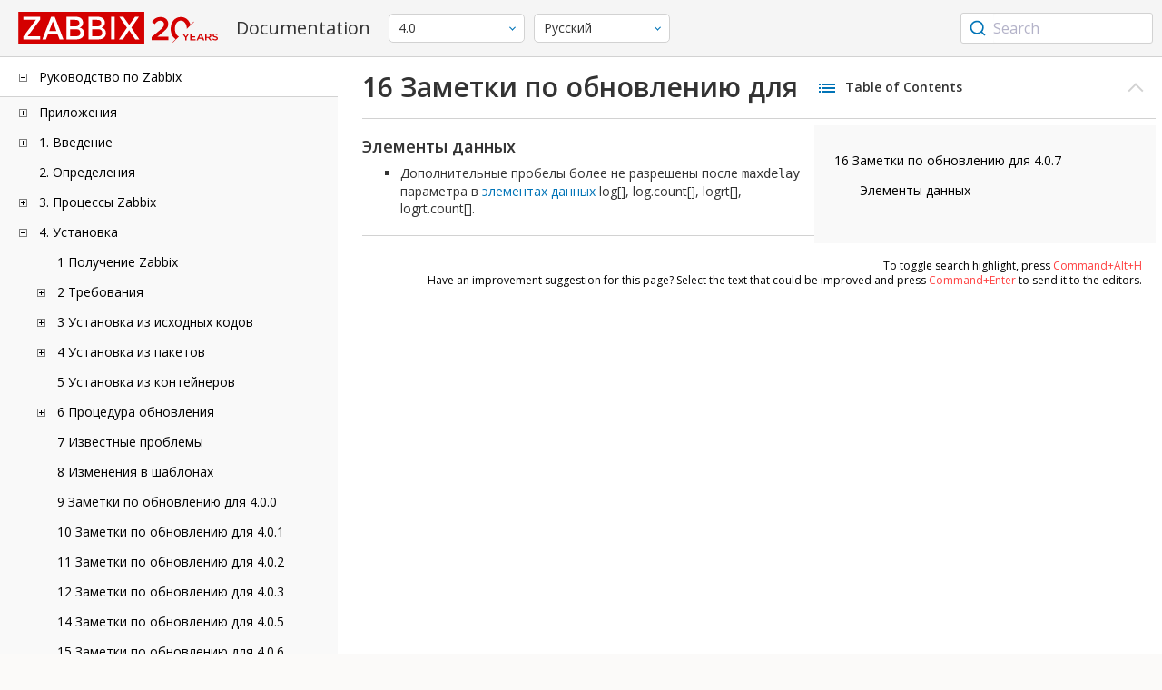

--- FILE ---
content_type: text/html
request_url: https://www.zabbix.com/documentation/4.0/ru/manual/installation/upgrade_notes_407
body_size: 15170
content:
<!DOCTYPE html>
<html lang="ru">
<head>
    <meta charset="utf-8" />
    <title>16 Заметки по обновлению для 4.0.7</title>
	<!-- Google Tag Manager -->
    <script>(function(w,d,s,l,i){w[l]=w[l]||[];w[l].push({'gtm.start':new Date().getTime(),event:'gtm.js'});var f=d.getElementsByTagName(s)[0],j=d.createElement(s),dl=l!='dataLayer'?'&l='+l:'';j.async=true;j.src='https://www.googletagmanager.com/gtm.js?id='+i+dl;f.parentNode.insertBefore(j,f);})(window,document,'script','dataLayer','GTM-KRBT62P');</script>
    <!-- End Google Tag Manager -->
	
	<link rel="canonical" href="/documentation/current/ru/manual/installation/upgrade_notes_407" />
    <meta name="viewport" content="width=device-width,initial-scale=1" />
	<link rel="alternate" hreflang="en" href="/documentation/4.0/en/manual/installation/upgrade_notes_407" />
	<link rel="alternate" hreflang="pt" href="/documentation/4.0/pt/manual/installation/upgrade_notes_407" />
	 
	<link rel="alternate" hreflang="zh" href="/documentation/4.0/zh/manual/installation/upgrade_notes_407" />
	<link rel="alternate" hreflang="fr" href="/documentation/4.0/fr/manual/installation/upgrade_notes_407" />
	<link rel="alternate" hreflang="tr" href="/documentation/4.0/tr/manual/installation/upgrade_notes_407" />
	<link rel="alternate" hreflang="es" href="/documentation/4.0/es/manual/installation/upgrade_notes_407" />
	<link href="https://fonts.googleapis.com/css2?family=Open+Sans:wght@400;600&display=swap" rel="stylesheet">
	<link rel="stylesheet" type="text/css" href="/documentation/4.0/screen.min.css?bf68d95ae4cfb5ff" />

	<link rel="apple-touch-icon" sizes="180x180" href="/documentation/4.0/images/apple-touch-icon.png">
	<link rel="icon" type="image/png" sizes="32x32" href="/documentation/4.0/images/favicon-32x32.png">
	<link rel="icon" type="image/png" sizes="16x16" href="/documentation/4.0/images/favicon-16x16.png">
	<link rel="manifest" href="/documentation/4.0/images/site.webmanifest">
	<link rel="mask-icon" href="/documentation/4.0/images/safari-pinned-tab.svg" color="#d30200">
	<link rel="shortcut icon" href="/documentation/4.0/images/favicon.ico">
	<meta name="msapplication-TileColor" content="#d30200">
	<meta name="msapplication-config" content="/documentation/4.0/images/browserconfig.xml">
	<meta name="theme-color" content="#ffffff">
    </head>
<body>
	<!-- Google Tag Manager (noscript) -->
    <noscript><iframe src="https://www.googletagmanager.com/ns.html?id=GTM-KRBT62P" height="0" width="0" style="display:none;visibility:hidden"></iframe></noscript>
    <!-- End Google Tag Manager (noscript) -->
    <div id="dokuwiki__site">
		<div id="dokuwiki__top" class="showSidebar hasSidebar">
			<div class="page-header">
				<div class="group-1">
					<div class="logo">
						<a href="https://www.zabbix.com/manuals" title="Zabbix">
							<img src="https://assets.zabbix.com/img/logo/zabbix_doc.svg" alt=""/>
						</a>
					</div>
					<h1 class="doku_title">Documentation</h1>
				</div>
				<div class="group-2">
					<div class="dropdown versions">
	<span class="selected"></span>

	<ul class="dropdown-options">
				<li class="version-section"><span>Supported</span></li>
				<li >
						<a href="/documentation/current/ru/manual/installation/upgrade_notes_407" data-version="7.4">7.4 <span class="description">(current)</span></a>
					</li>
				<li >
						<a href="/documentation/7.0/ru/manual/installation/upgrade_notes_407" data-version="7.0">7.0 </a>
					</li>
				<li >
						<a href="/documentation/6.0/ru/manual/installation/upgrade_notes_407" data-version="6.0">6.0 </a>
					</li>
				
				<li class="version-section"><span>In development</span></li>
				<li >
						<a href="/documentation/devel/ru/manual/installation/upgrade_notes_407" data-version="8.0">8.0 <span class="description">(devel)</span></a>
					</li>
				
				<li class="version-section"><span>Unsupported</span></li>
				<li >
			<a href="/documentation/7.2/ru/manual/installation/upgrade_notes_407" data-version="7.2">7.2</a>
		</li>
				<li >
			<a href="/documentation/6.4/ru/manual/installation/upgrade_notes_407" data-version="6.4">6.4</a>
		</li>
				<li >
			<a href="/documentation/6.2/ru/manual/installation/upgrade_notes_407" data-version="6.2">6.2</a>
		</li>
				<li >
			<a href="/documentation/5.4/ru/manual/installation/upgrade_notes_407" data-version="5.4">5.4</a>
		</li>
				<li >
			<a href="/documentation/5.2/ru/manual/installation/upgrade_notes_407" data-version="5.2">5.2</a>
		</li>
				<li >
			<a href="/documentation/5.0/ru/manual/installation/upgrade_notes_407" data-version="5.0">5.0</a>
		</li>
				<li >
			<a href="/documentation/4.4/ru/manual/installation/upgrade_notes_407" data-version="4.4">4.4</a>
		</li>
				<li >
			<a href="/documentation/4.2/ru/manual/installation/upgrade_notes_407" data-version="4.2">4.2</a>
		</li>
				<li class="selected">
			<a href="/documentation/4.0/ru/manual/installation/upgrade_notes_407" data-version="4.0">4.0</a>
		</li>
				<li >
			<a href="/documentation/3.4/ru/manual/installation/upgrade_notes_407" data-version="3.4">3.4</a>
		</li>
				<li >
			<a href="/documentation/3.2/ru/manual/installation/upgrade_notes_407" data-version="3.2">3.2</a>
		</li>
				<li >
			<a href="/documentation/3.0/ru/manual/installation/upgrade_notes_407" data-version="3.0">3.0</a>
		</li>
				<li >
			<a href="/documentation/2.4/ru/manual/installation/upgrade_notes_407" data-version="2.4">2.4</a>
		</li>
				<li >
			<a href="/documentation/2.2/ru/manual/installation/upgrade_notes_407" data-version="2.2">2.2</a>
		</li>
				<li >
			<a href="/documentation/2.0/ru/manual/installation/upgrade_notes_407" data-version="2.0">2.0</a>
		</li>
				<li >
			<a href="/documentation/1.8/ru/manual/installation/upgrade_notes_407" data-version="1.8">1.8</a>
		</li>
				
				<li class="version-section"><span>General</span></li>
				<li >
			<a href="/documentation/info/en" data-version="info">info</a>
		</li>
				<li >
			<a href="/documentation/guidelines/en" data-version="guidelines">guidelines</a>
		</li>
				
	</ul>
</div>
					<div class="dropdown translation">
	<span class="selected"></span>

	<ul class="dropdown-options">
						<li >
			<a href="/documentation/4.0/en/manual/installation/upgrade_notes_407" data-lang="en">English</a>
		</li>
								<li >
			<a href="/documentation/4.0/pt/manual/installation/upgrade_notes_407" data-lang="pt-BR">Português</a>
		</li>
								<li  class="selected" >
			<a href="/documentation/4.0/ru/manual/installation/upgrade_notes_407" data-lang="ru">Русский</a>
		</li>
								<li >
			<a href="/documentation/4.0/zh/manual/installation/upgrade_notes_407" data-lang="zh-CN">中文</a>
		</li>
								<li >
			<a href="/documentation/4.0/fr/manual/installation/upgrade_notes_407" data-lang="fr">Français</a>
		</li>
								<li >
			<a href="/documentation/4.0/tr/manual/installation/upgrade_notes_407" data-lang="tr">Türkçe</a>
		</li>
								<li >
			<a href="/documentation/4.0/es/manual/installation/upgrade_notes_407" data-lang="es">Español</a>
		</li>
					</ul>
</div>
					
				</div>
				<div class="group-3">
        <div id="autocomplete" data-base-url="/documentation/4.0/ru/search?refinementList[language][0]=ru&ref_page=manual/installation/upgrade_notes_407&query="></div>
    </div>			</div>
						<div class="wrapper group">
				<div id="dokuwiki__aside">
					<div class="pad include group">
						<div class="content">
							<div class="dtree"><div class="dTreeNode  expandable">
	<span class="expand-collapse"></span>
	<a href="/documentation/4.0/ru/manual" class="nodeFdUrl">Руководство по Zabbix</a>
</div>
<div class="clip ">
	<div class="dTreeNode  expandable">
 	<span class="expand-collapse"></span>
 	<a href="/documentation/4.0/ru/manual/appendix" class="nodeFdUrl">Приложения</a>
 </div>
 <div class="clip ">
 	<div class="dTreeNode  ">
  	<span class="expand-collapse"></span>
  	<a href="/documentation/4.0/ru/manual/appendix/faq" class="nodeFdUrl">1 Часто задаваемые вопросы / Решение проблем</a>
  </div>

 	<div class="dTreeNode  expandable">
  	<span class="expand-collapse"></span>
  	<a href="/documentation/4.0/ru/manual/appendix/install" class="nodeFdUrl">2 Установка</a>
  </div>
  <div class="clip ">
  	<div class="dTreeNode  ">
   	<span class="expand-collapse"></span>
   	<a href="/documentation/4.0/ru/manual/appendix/install/db_scripts" class="nodeFdUrl">1 Создание базы данных</a>
   </div>

  	<div class="dTreeNode  ">
   	<span class="expand-collapse"></span>
   	<a href="/documentation/4.0/ru/manual/appendix/install/db_charset_coll" class="nodeFdUrl">2 Repairing Zabbix database character set and collation</a>
   </div>

  	<div class="dTreeNode  ">
   	<span class="expand-collapse"></span>
   	<a href="/documentation/4.0/ru/manual/appendix/install/windows_agent" class="nodeFdUrl">2 Zabbix агент на Microsoft Windows</a>
   </div>

  	<div class="dTreeNode  ">
   	<span class="expand-collapse"></span>
   	<a href="/documentation/4.0/ru/manual/appendix/install/elastic_search_setup" class="nodeFdUrl">3 Установка Elasticsearch</a>
   </div>

  	<div class="dTreeNode  ">
   	<span class="expand-collapse"></span>
   	<a href="/documentation/4.0/ru/manual/appendix/install/real_time_export" class="nodeFdUrl">4 Экспорт событий, значений и динамики изменений в режиме реального времени</a>
   </div>

  	<div class="dTreeNode  ">
   	<span class="expand-collapse"></span>
   	<a href="/documentation/4.0/ru/manual/appendix/install/run_agent_as_root" class="nodeFdUrl">5 Запуск Агента из под root</a>
   </div>

  	<div class="dTreeNode  ">
   	<span class="expand-collapse"></span>
   	<a href="/documentation/4.0/ru/manual/appendix/install/locales" class="nodeFdUrl">7 Additional frontend languages</a>
   </div>

  </div>

 	<div class="dTreeNode  expandable">
  	<span class="expand-collapse"></span>
  	<a href="/documentation/4.0/ru/manual/appendix/config" class="nodeFdUrl">3 Конфигурация демонов</a>
  </div>
  <div class="clip ">
  	<div class="dTreeNode  ">
   	<span class="expand-collapse"></span>
   	<a href="/documentation/4.0/ru/manual/appendix/config/zabbix_server" class="nodeFdUrl">1 Zabbix сервер</a>
   </div>

  	<div class="dTreeNode  ">
   	<span class="expand-collapse"></span>
   	<a href="/documentation/4.0/ru/manual/appendix/config/zabbix_proxy" class="nodeFdUrl">2 Zabbix прокси</a>
   </div>

  	<div class="dTreeNode  ">
   	<span class="expand-collapse"></span>
   	<a href="/documentation/4.0/ru/manual/appendix/config/zabbix_agentd" class="nodeFdUrl">3 Zabbix агент (UNIX)</a>
   </div>

  	<div class="dTreeNode  ">
   	<span class="expand-collapse"></span>
   	<a href="/documentation/4.0/ru/manual/appendix/config/zabbix_agentd_win" class="nodeFdUrl">4 Zabbix агент (Windows)</a>
   </div>

  	<div class="dTreeNode  ">
   	<span class="expand-collapse"></span>
   	<a href="/documentation/4.0/ru/manual/appendix/config/zabbix_java" class="nodeFdUrl">5 Zabbix Java gateway</a>
   </div>

  	<div class="dTreeNode  ">
   	<span class="expand-collapse"></span>
   	<a href="/documentation/4.0/ru/manual/appendix/config/special_notes_include" class="nodeFdUrl">6 Специальные заметки о параметре "Include"</a>
   </div>

  </div>

 	<div class="dTreeNode  expandable">
  	<span class="expand-collapse"></span>
  	<a href="/documentation/4.0/ru/manual/appendix/protocols" class="nodeFdUrl">4 Протоколы</a>
  </div>
  <div class="clip ">
  	<div class="dTreeNode  ">
   	<span class="expand-collapse"></span>
   	<a href="/documentation/4.0/ru/manual/appendix/protocols/server_proxy" class="nodeFdUrl">1 Протокол обмена данными сервер-прокси</a>
   </div>

  	<div class="dTreeNode  ">
   	<span class="expand-collapse"></span>
   	<a href="/documentation/4.0/ru/manual/appendix/protocols/zabbix_agent" class="nodeFdUrl">2 Протокол Zabbix агента</a>
   </div>

  	<div class="dTreeNode  ">
   	<span class="expand-collapse"></span>
   	<a href="/documentation/4.0/ru/manual/appendix/protocols/zabbix_sender" class="nodeFdUrl">3 Протокол Zabbix sender</a>
   </div>

  	<div class="dTreeNode  ">
   	<span class="expand-collapse"></span>
   	<a href="/documentation/4.0/ru/manual/appendix/protocols/header_datalen" class="nodeFdUrl">4 Длина заголовка и данных</a>
   </div>

  	<div class="dTreeNode  ">
   	<span class="expand-collapse"></span>
   	<a href="/documentation/4.0/ru/manual/appendix/protocols/real_time_export" class="nodeFdUrl">5 Протокол экспорта в режиме реального времени</a>
   </div>

  </div>

 	<div class="dTreeNode  expandable">
  	<span class="expand-collapse"></span>
  	<a href="/documentation/4.0/ru/manual/appendix/items" class="nodeFdUrl">5 Элементы данных</a>
  </div>
  <div class="clip ">
  	<div class="dTreeNode  ">
   	<span class="expand-collapse"></span>
   	<a href="/documentation/4.0/ru/manual/appendix/items/supported_by_platform" class="nodeFdUrl">1 Поддерживаемые элементы данных по платформам</a>
   </div>

  	<div class="dTreeNode  ">
   	<span class="expand-collapse"></span>
   	<a href="/documentation/4.0/ru/manual/appendix/items/vm.memory.size_params" class="nodeFdUrl">2 Параметры vm.memory.size</a>
   </div>

  	<div class="dTreeNode  ">
   	<span class="expand-collapse"></span>
   	<a href="/documentation/4.0/ru/manual/appendix/items/activepassive" class="nodeFdUrl">3 Пассивные и активные проверки агента</a>
   </div>

  	<div class="dTreeNode  ">
   	<span class="expand-collapse"></span>
   	<a href="/documentation/4.0/ru/manual/appendix/items/trapper" class="nodeFdUrl">4 Траппер элементы данных</a>
   </div>

  	<div class="dTreeNode  ">
   	<span class="expand-collapse"></span>
   	<a href="/documentation/4.0/ru/manual/appendix/items/win_permissions" class="nodeFdUrl">5 Минимальный уровень прав для элементов данных Windows агента</a>
   </div>

  	<div class="dTreeNode  ">
   	<span class="expand-collapse"></span>
   	<a href="/documentation/4.0/ru/manual/appendix/items/encoding_of_values" class="nodeFdUrl">6 Кодировка получаемых значений</a>
   </div>

  	<div class="dTreeNode  ">
   	<span class="expand-collapse"></span>
   	<a href="/documentation/4.0/ru/manual/appendix/items/large_file_support" class="nodeFdUrl">7 Поддержка больших файлов</a>
   </div>

  	<div class="dTreeNode  ">
   	<span class="expand-collapse"></span>
   	<a href="/documentation/4.0/ru/manual/appendix/items/sensor" class="nodeFdUrl">8 Сенсор</a>
   </div>

  	<div class="dTreeNode  ">
   	<span class="expand-collapse"></span>
   	<a href="/documentation/4.0/ru/manual/appendix/items/proc_mem_notes" class="nodeFdUrl">9 Заметки о параметре типпамяти в элементах данных proc.mem</a>
   </div>

  	<div class="dTreeNode  ">
   	<span class="expand-collapse"></span>
   	<a href="/documentation/4.0/ru/manual/appendix/items/proc_mem_num_notes" class="nodeFdUrl">10 Заметки по выбору процессов в элементах данных proc.mem и proc.num</a>
   </div>

  	<div class="dTreeNode  ">
   	<span class="expand-collapse"></span>
   	<a href="/documentation/4.0/ru/manual/appendix/items/service_check_details" class="nodeFdUrl">11 Детали реализации net.tcp.service и net.udp.service проверок</a>
   </div>

  	<div class="dTreeNode  ">
   	<span class="expand-collapse"></span>
   	<a href="/documentation/4.0/ru/manual/appendix/items/preprocessing" class="nodeFdUrl">12 Детали предобработки значений элементов данных</a>
   </div>

  	<div class="dTreeNode  ">
   	<span class="expand-collapse"></span>
   	<a href="/documentation/4.0/ru/manual/appendix/items/jsonpath" class="nodeFdUrl">13 Поддержка JSONPath функционала</a>
   </div>

  	<div class="dTreeNode  ">
   	<span class="expand-collapse"></span>
   	<a href="/documentation/4.0/ru/manual/appendix/items/unreachability" class="nodeFdUrl">14 Настройки недостижимости/недоступности хостов</a>
   </div>

  	<div class="dTreeNode  ">
   	<span class="expand-collapse"></span>
   	<a href="/documentation/4.0/ru/manual/appendix/items/remote_stats" class="nodeFdUrl">15 Удаленный мониторинг статистики Zabbix</a>
   </div>

  </div>

 	<div class="dTreeNode  expandable">
  	<span class="expand-collapse"></span>
  	<a href="/documentation/4.0/ru/manual/appendix/triggers" class="nodeFdUrl">6 Триггеры</a>
  </div>
  <div class="clip ">
  	<div class="dTreeNode  ">
   	<span class="expand-collapse"></span>
   	<a href="/documentation/4.0/ru/manual/appendix/triggers/functions" class="nodeFdUrl">1 Поддерживаемые функции триггеров</a>
   </div>

  </div>

 	<div class="dTreeNode  expandable">
  	<span class="expand-collapse"></span>
  	<a href="/documentation/4.0/ru/manual/appendix/macros" class="nodeFdUrl">7 Макросы</a>
  </div>
  <div class="clip ">
  	<div class="dTreeNode  ">
   	<span class="expand-collapse"></span>
   	<a href="/documentation/4.0/ru/manual/appendix/macros/supported_by_location" class="nodeFdUrl">1 Поддерживаемые макросы</a>
   </div>

  	<div class="dTreeNode  ">
   	<span class="expand-collapse"></span>
   	<a href="/documentation/4.0/ru/manual/appendix/macros/supported_by_location_user" class="nodeFdUrl">2 Пользовательские макросы поддерживаемые по назначению</a>
   </div>

  </div>

 	<div class="dTreeNode  ">
  	<span class="expand-collapse"></span>
  	<a href="/documentation/4.0/ru/manual/appendix/suffixes" class="nodeFdUrl">8 Символы единиц измерения</a>
  </div>

 	<div class="dTreeNode  ">
  	<span class="expand-collapse"></span>
  	<a href="/documentation/4.0/ru/manual/appendix/time_period" class="nodeFdUrl">9 Настройка периодов времени</a>
  </div>

 	<div class="dTreeNode  ">
  	<span class="expand-collapse"></span>
  	<a href="/documentation/4.0/ru/manual/appendix/command_execution" class="nodeFdUrl">10 Выполнение команд</a>
  </div>

 	<div class="dTreeNode  ">
  	<span class="expand-collapse"></span>
  	<a href="/documentation/4.0/ru/manual/appendix/compatibility" class="nodeFdUrl">13 Совместимость версий</a>
  </div>

 	<div class="dTreeNode  ">
  	<span class="expand-collapse"></span>
  	<a href="/documentation/4.0/ru/manual/appendix/database_error_handling" class="nodeFdUrl">14 Обработка ошибок базы данных</a>
  </div>

 	<div class="dTreeNode  ">
  	<span class="expand-collapse"></span>
  	<a href="/documentation/4.0/ru/manual/appendix/zabbix_sender_dll" class="nodeFdUrl">15 Динамическая библиотека Zabbix для Windows</a>
  </div>

 	<div class="dTreeNode  ">
  	<span class="expand-collapse"></span>
  	<a href="/documentation/4.0/ru/manual/appendix/selinux" class="nodeFdUrl">16 Проблемы с SELinux</a>
  </div>

 	<div class="dTreeNode  ">
  	<span class="expand-collapse"></span>
  	<a href="/documentation/4.0/ru/manual/appendix/other_issues" class="nodeFdUrl">17 Остальные проблемы</a>
  </div>

 </div>

	<div class="dTreeNode  expandable">
 	<span class="expand-collapse"></span>
 	<a href="/documentation/4.0/ru/manual/introduction" class="nodeFdUrl">1. Введение</a>
 </div>
 <div class="clip ">
 	<div class="dTreeNode  ">
  	<span class="expand-collapse"></span>
  	<a href="/documentation/4.0/ru/manual/introduction/manual_structure" class="nodeFdUrl">1 Структура руководства</a>
  </div>

 	<div class="dTreeNode  ">
  	<span class="expand-collapse"></span>
  	<a href="/documentation/4.0/ru/manual/introduction/about" class="nodeFdUrl">2 Что такое Zabbix</a>
  </div>

 	<div class="dTreeNode  ">
  	<span class="expand-collapse"></span>
  	<a href="/documentation/4.0/ru/manual/introduction/features" class="nodeFdUrl">3 Возможности Zabbix</a>
  </div>

 	<div class="dTreeNode  ">
  	<span class="expand-collapse"></span>
  	<a href="/documentation/4.0/ru/manual/introduction/overview" class="nodeFdUrl">4 Обзор Zabbix</a>
  </div>

 	<div class="dTreeNode  ">
  	<span class="expand-collapse"></span>
  	<a href="/documentation/4.0/ru/manual/introduction/whatsnew400" class="nodeFdUrl">5 Что нового в Zabbix 4.0.0</a>
  </div>

 	<div class="dTreeNode  ">
  	<span class="expand-collapse"></span>
  	<a href="/documentation/4.0/ru/manual/introduction/whatsnew401" class="nodeFdUrl">6 Что нового в Zabbix 4.0.1</a>
  </div>

 	<div class="dTreeNode  ">
  	<span class="expand-collapse"></span>
  	<a href="/documentation/4.0/ru/manual/introduction/whatsnew402" class="nodeFdUrl">7 Что нового в Zabbix 4.0.2</a>
  </div>

 	<div class="dTreeNode  ">
  	<span class="expand-collapse"></span>
  	<a href="/documentation/4.0/ru/manual/introduction/whatsnew403" class="nodeFdUrl">8 Что нового в Zabbix 4.0.3</a>
  </div>

 	<div class="dTreeNode  ">
  	<span class="expand-collapse"></span>
  	<a href="/documentation/4.0/ru/manual/introduction/whatsnew404" class="nodeFdUrl">9 Что нового в Zabbix 4.0.4</a>
  </div>

 	<div class="dTreeNode  ">
  	<span class="expand-collapse"></span>
  	<a href="/documentation/4.0/ru/manual/introduction/whatsnew405" class="nodeFdUrl">10 Что нового в Zabbix 4.0.5</a>
  </div>

 	<div class="dTreeNode  ">
  	<span class="expand-collapse"></span>
  	<a href="/documentation/4.0/ru/manual/introduction/whatsnew406" class="nodeFdUrl">11 Что нового в Zabbix 4.0.6</a>
  </div>

 	<div class="dTreeNode  ">
  	<span class="expand-collapse"></span>
  	<a href="/documentation/4.0/ru/manual/introduction/whatsnew407" class="nodeFdUrl">12 Что нового в Zabbix 4.0.7</a>
  </div>

 	<div class="dTreeNode  ">
  	<span class="expand-collapse"></span>
  	<a href="/documentation/4.0/ru/manual/introduction/whatsnew408" class="nodeFdUrl">13 Что нового в Zabbix 4.0.8</a>
  </div>

 	<div class="dTreeNode  ">
  	<span class="expand-collapse"></span>
  	<a href="/documentation/4.0/ru/manual/introduction/whatsnew409" class="nodeFdUrl">14 Что нового в Zabbix 4.0.9</a>
  </div>

 	<div class="dTreeNode  ">
  	<span class="expand-collapse"></span>
  	<a href="/documentation/4.0/ru/manual/introduction/whatsnew4010" class="nodeFdUrl">15 Что нового в Zabbix 4.0.10</a>
  </div>

 	<div class="dTreeNode  ">
  	<span class="expand-collapse"></span>
  	<a href="/documentation/4.0/ru/manual/introduction/whatsnew4011" class="nodeFdUrl">16 Что нового в Zabbix 4.0.11</a>
  </div>

 	<div class="dTreeNode  ">
  	<span class="expand-collapse"></span>
  	<a href="/documentation/4.0/ru/manual/introduction/whatsnew4012" class="nodeFdUrl">17 Что нового в Zabbix 4.0.12</a>
  </div>

 	<div class="dTreeNode  ">
  	<span class="expand-collapse"></span>
  	<a href="/documentation/4.0/ru/manual/introduction/whatsnew4013" class="nodeFdUrl">18 Что нового в Zabbix 4.0.13</a>
  </div>

 	<div class="dTreeNode  ">
  	<span class="expand-collapse"></span>
  	<a href="/documentation/4.0/ru/manual/introduction/whatsnew4014" class="nodeFdUrl">19 Что нового в Zabbix 4.0.14</a>
  </div>

 	<div class="dTreeNode  ">
  	<span class="expand-collapse"></span>
  	<a href="/documentation/4.0/ru/manual/introduction/whatsnew4015" class="nodeFdUrl">20 Что нового в Zabbix 4.0.15</a>
  </div>

 	<div class="dTreeNode  ">
  	<span class="expand-collapse"></span>
  	<a href="/documentation/4.0/ru/manual/introduction/whatsnew4016" class="nodeFdUrl">21 Что нового в Zabbix 4.0.16</a>
  </div>

 	<div class="dTreeNode  ">
  	<span class="expand-collapse"></span>
  	<a href="/documentation/4.0/ru/manual/introduction/whatsnew4017" class="nodeFdUrl">22 Что нового в Zabbix 4.0.17</a>
  </div>

 	<div class="dTreeNode  ">
  	<span class="expand-collapse"></span>
  	<a href="/documentation/4.0/ru/manual/introduction/whatsnew4018" class="nodeFdUrl">23 What's new in Zabbix 4.0.18</a>
  </div>

 	<div class="dTreeNode  ">
  	<span class="expand-collapse"></span>
  	<a href="/documentation/4.0/ru/manual/introduction/whatsnew4019" class="nodeFdUrl">24 What's new in Zabbix 4.0.19</a>
  </div>

 	<div class="dTreeNode  ">
  	<span class="expand-collapse"></span>
  	<a href="/documentation/4.0/ru/manual/introduction/whatsnew4020" class="nodeFdUrl">25 What's new in Zabbix 4.0.20</a>
  </div>

 	<div class="dTreeNode  ">
  	<span class="expand-collapse"></span>
  	<a href="/documentation/4.0/ru/manual/introduction/whatsnew4021" class="nodeFdUrl">26 What's new in Zabbix 4.0.21</a>
  </div>

 	<div class="dTreeNode  ">
  	<span class="expand-collapse"></span>
  	<a href="/documentation/4.0/ru/manual/introduction/whatsnew4022" class="nodeFdUrl">27 What's new in Zabbix 4.0.22</a>
  </div>

 	<div class="dTreeNode  ">
  	<span class="expand-collapse"></span>
  	<a href="/documentation/4.0/ru/manual/introduction/whatsnew4023" class="nodeFdUrl">28 What's new in Zabbix 4.0.23</a>
  </div>

 	<div class="dTreeNode  ">
  	<span class="expand-collapse"></span>
  	<a href="/documentation/4.0/ru/manual/introduction/whatsnew4024" class="nodeFdUrl">29 What's new in Zabbix 4.0.24</a>
  </div>

 	<div class="dTreeNode  ">
  	<span class="expand-collapse"></span>
  	<a href="/documentation/4.0/ru/manual/introduction/whatsnew4025" class="nodeFdUrl">30 What's new in Zabbix 4.0.25</a>
  </div>

 	<div class="dTreeNode  ">
  	<span class="expand-collapse"></span>
  	<a href="/documentation/4.0/ru/manual/introduction/whatsnew4026" class="nodeFdUrl">31 What's new in Zabbix 4.0.26</a>
  </div>

 	<div class="dTreeNode  ">
  	<span class="expand-collapse"></span>
  	<a href="/documentation/4.0/ru/manual/introduction/whatsnew_4.0.27" class="nodeFdUrl">32 What's new in Zabbix 4.0.27</a>
  </div>

 	<div class="dTreeNode  ">
  	<span class="expand-collapse"></span>
  	<a href="/documentation/4.0/ru/manual/introduction/whatsnew4028" class="nodeFdUrl">33 What's new in Zabbix 4.0.28</a>
  </div>

 	<div class="dTreeNode  ">
  	<span class="expand-collapse"></span>
  	<a href="/documentation/4.0/ru/manual/introduction/whatsnew4029" class="nodeFdUrl">34 What's new in Zabbix 4.0.29</a>
  </div>

 	<div class="dTreeNode  ">
  	<span class="expand-collapse"></span>
  	<a href="/documentation/4.0/ru/manual/introduction/whatsnew4030" class="nodeFdUrl">35 What's new in Zabbix 4.0.30</a>
  </div>

 	<div class="dTreeNode  ">
  	<span class="expand-collapse"></span>
  	<a href="/documentation/4.0/ru/manual/introduction/whatsnew4031" class="nodeFdUrl">36 What's new in Zabbix 4.0.31</a>
  </div>

 	<div class="dTreeNode  ">
  	<span class="expand-collapse"></span>
  	<a href="/documentation/4.0/ru/manual/introduction/whatsnew4032" class="nodeFdUrl">37 What's new in Zabbix 4.0.32</a>
  </div>

 	<div class="dTreeNode  ">
  	<span class="expand-collapse"></span>
  	<a href="/documentation/4.0/ru/manual/introduction/whatsnew4033" class="nodeFdUrl">38 What's new in Zabbix 4.0.33</a>
  </div>

 	<div class="dTreeNode  ">
  	<span class="expand-collapse"></span>
  	<a href="/documentation/4.0/ru/manual/introduction/whatsnew4034" class="nodeFdUrl">39 What's new in Zabbix 4.0.34</a>
  </div>

 	<div class="dTreeNode  ">
  	<span class="expand-collapse"></span>
  	<a href="/documentation/4.0/ru/manual/introduction/whatsnew4035" class="nodeFdUrl">40 What's new in Zabbix 4.0.35</a>
  </div>

 	<div class="dTreeNode  ">
  	<span class="expand-collapse"></span>
  	<a href="/documentation/4.0/ru/manual/introduction/whatsnew4036" class="nodeFdUrl">41 What's new in Zabbix 4.0.36</a>
  </div>

 	<div class="dTreeNode  ">
  	<span class="expand-collapse"></span>
  	<a href="/documentation/4.0/ru/manual/introduction/whatsnew4037" class="nodeFdUrl">42 What's new in Zabbix 4.0.37</a>
  </div>

 	<div class="dTreeNode  ">
  	<span class="expand-collapse"></span>
  	<a href="/documentation/4.0/ru/manual/introduction/whatsnew4038" class="nodeFdUrl">43 What's new in Zabbix 4.0.38</a>
  </div>

 	<div class="dTreeNode  ">
  	<span class="expand-collapse"></span>
  	<a href="/documentation/4.0/ru/manual/introduction/whatsnew4039" class="nodeFdUrl">44 What's new in Zabbix 4.0.39</a>
  </div>

 </div>

	<div class="dTreeNode  ">
 	<span class="expand-collapse"></span>
 	<a href="/documentation/4.0/ru/manual/definitions" class="nodeFdUrl">2. Определения</a>
 </div>

	<div class="dTreeNode  expandable">
 	<span class="expand-collapse"></span>
 	<a href="/documentation/4.0/ru/manual/concepts" class="nodeFdUrl">3. Процессы Zabbix</a>
 </div>
 <div class="clip ">
 	<div class="dTreeNode  ">
  	<span class="expand-collapse"></span>
  	<a href="/documentation/4.0/ru/manual/concepts/server" class="nodeFdUrl">1 Сервер</a>
  </div>

 	<div class="dTreeNode  ">
  	<span class="expand-collapse"></span>
  	<a href="/documentation/4.0/ru/manual/concepts/agent" class="nodeFdUrl">2 Агент</a>
  </div>

 	<div class="dTreeNode  ">
  	<span class="expand-collapse"></span>
  	<a href="/documentation/4.0/ru/manual/concepts/proxy" class="nodeFdUrl">3 Прокси</a>
  </div>

 	<div class="dTreeNode  expandable">
  	<span class="expand-collapse"></span>
  	<a href="/documentation/4.0/ru/manual/concepts/java" class="nodeFdUrl">4 Java gateway</a>
  </div>
  <div class="clip ">
  	<div class="dTreeNode  ">
   	<span class="expand-collapse"></span>
   	<a href="/documentation/4.0/ru/manual/concepts/java/from_sources" class="nodeFdUrl">1 Настройка для исходных кодов</a>
   </div>

  	<div class="dTreeNode  ">
   	<span class="expand-collapse"></span>
   	<a href="/documentation/4.0/ru/manual/concepts/java/from_rhel_centos" class="nodeFdUrl">2 Настройка для RHEL/CentOS пакетов</a>
   </div>

  	<div class="dTreeNode  ">
   	<span class="expand-collapse"></span>
   	<a href="/documentation/4.0/ru/manual/concepts/java/from_debian_ubuntu" class="nodeFdUrl">3 Настройка для Debian/Ubuntu пакетов</a>
   </div>

  </div>

 	<div class="dTreeNode  ">
  	<span class="expand-collapse"></span>
  	<a href="/documentation/4.0/ru/manual/concepts/sender" class="nodeFdUrl">5 Sender</a>
  </div>

 	<div class="dTreeNode  ">
  	<span class="expand-collapse"></span>
  	<a href="/documentation/4.0/ru/manual/concepts/get" class="nodeFdUrl">6 Get</a>
  </div>

 </div>

	<div class="dTreeNode  expandable">
 	<span class="expand-collapse"></span>
 	<a href="/documentation/4.0/ru/manual/installation" class="nodeFdUrl">4. Установка</a>
 </div>
 <div class="clip ">
 	<div class="dTreeNode  ">
  	<span class="expand-collapse"></span>
  	<a href="/documentation/4.0/ru/manual/installation/getting_zabbix" class="nodeFdUrl">1 Получение Zabbix</a>
  </div>

 	<div class="dTreeNode  expandable">
  	<span class="expand-collapse"></span>
  	<a href="/documentation/4.0/ru/manual/installation/requirements" class="nodeFdUrl">2 Требования</a>
  </div>
  <div class="clip ">
  	<div class="dTreeNode  ">
   	<span class="expand-collapse"></span>
   	<a href="/documentation/4.0/ru/manual/installation/requirements/best_practices" class="nodeFdUrl">Наилучшие практики для безопасной установки Zabbix</a>
   </div>

  </div>

 	<div class="dTreeNode  expandable">
  	<span class="expand-collapse"></span>
  	<a href="/documentation/4.0/ru/manual/installation/install" class="nodeFdUrl">3 Установка из исходных кодов</a>
  </div>
  <div class="clip ">
  	<div class="dTreeNode  ">
   	<span class="expand-collapse"></span>
   	<a href="/documentation/4.0/ru/manual/installation/install/win_agent" class="nodeFdUrl">Сборка бинарных файлов Windows агента с/без TLS</a>
   </div>

  </div>

 	<div class="dTreeNode  expandable">
  	<span class="expand-collapse"></span>
  	<a href="/documentation/4.0/ru/manual/installation/install_from_packages" class="nodeFdUrl">4 Установка из пакетов</a>
  </div>
  <div class="clip ">
  	<div class="dTreeNode  ">
   	<span class="expand-collapse"></span>
   	<a href="/documentation/4.0/ru/manual/installation/install_from_packages/rhel_centos" class="nodeFdUrl">1 Red Hat Enterprise Linux/CentOS</a>
   </div>

  	<div class="dTreeNode  ">
   	<span class="expand-collapse"></span>
   	<a href="/documentation/4.0/ru/manual/installation/install_from_packages/debian_ubuntu" class="nodeFdUrl">2 Debian/Ubuntu/Raspbian</a>
   </div>

  	<div class="dTreeNode  ">
   	<span class="expand-collapse"></span>
   	<a href="/documentation/4.0/ru/manual/installation/install_from_packages/win_msi" class="nodeFdUrl">3 Установка Windows агента с MSI</a>
   </div>

  	<div class="dTreeNode  ">
   	<span class="expand-collapse"></span>
   	<a href="/documentation/4.0/ru/manual/installation/install_from_packages/mac_pkg" class="nodeFdUrl">4 Установка Mac OS агента с PKG</a>
   </div>

  </div>

 	<div class="dTreeNode  ">
  	<span class="expand-collapse"></span>
  	<a href="/documentation/4.0/ru/manual/installation/containers" class="nodeFdUrl">5 Установка из контейнеров</a>
  </div>

 	<div class="dTreeNode  expandable">
  	<span class="expand-collapse"></span>
  	<a href="/documentation/4.0/ru/manual/installation/upgrade" class="nodeFdUrl">6 Процедура обновления</a>
  </div>
  <div class="clip ">
  	<div class="dTreeNode  expandable">
   	<span class="expand-collapse"></span>
   	<a href="/documentation/4.0/ru/manual/installation/upgrade/packages" class="nodeFdUrl">Обновление с использованием пакетов</a>
   </div>
   <div class="clip ">
   	<div class="dTreeNode  ">
    	<span class="expand-collapse"></span>
    	<a href="/documentation/4.0/ru/manual/installation/upgrade/packages/rhel_centos" class="nodeFdUrl">1 Red Hat Enterprise Linux/CentOS</a>
    </div>

   	<div class="dTreeNode  ">
    	<span class="expand-collapse"></span>
    	<a href="/documentation/4.0/ru/manual/installation/upgrade/packages/debian_ubuntu" class="nodeFdUrl">2 Debian/Ubuntu</a>
    </div>

   </div>

  	<div class="dTreeNode  ">
   	<span class="expand-collapse"></span>
   	<a href="/documentation/4.0/ru/manual/installation/upgrade/sources" class="nodeFdUrl">Обновление из исходных кодов</a>
   </div>

  </div>

 	<div class="dTreeNode  ">
  	<span class="expand-collapse"></span>
  	<a href="/documentation/4.0/ru/manual/installation/known_issues" class="nodeFdUrl">7 Известные проблемы</a>
  </div>

 	<div class="dTreeNode  ">
  	<span class="expand-collapse"></span>
  	<a href="/documentation/4.0/ru/manual/installation/template_changes" class="nodeFdUrl">8 Изменения в шаблонах</a>
  </div>

 	<div class="dTreeNode  ">
  	<span class="expand-collapse"></span>
  	<a href="/documentation/4.0/ru/manual/installation/upgrade_notes_400" class="nodeFdUrl">9 Заметки по обновлению для 4.0.0</a>
  </div>

 	<div class="dTreeNode  ">
  	<span class="expand-collapse"></span>
  	<a href="/documentation/4.0/ru/manual/installation/upgrade_notes_401" class="nodeFdUrl">10 Заметки по обновлению для 4.0.1</a>
  </div>

 	<div class="dTreeNode  ">
  	<span class="expand-collapse"></span>
  	<a href="/documentation/4.0/ru/manual/installation/upgrade_notes_402" class="nodeFdUrl">11 Заметки по обновлению для 4.0.2</a>
  </div>

 	<div class="dTreeNode  ">
  	<span class="expand-collapse"></span>
  	<a href="/documentation/4.0/ru/manual/installation/upgrade_notes_403" class="nodeFdUrl">12 Заметки по обновлению для 4.0.3</a>
  </div>

 	<div class="dTreeNode  ">
  	<span class="expand-collapse"></span>
  	<a href="/documentation/4.0/ru/manual/installation/upgrade_notes_405" class="nodeFdUrl">14 Заметки по обновлению для 4.0.5</a>
  </div>

 	<div class="dTreeNode  ">
  	<span class="expand-collapse"></span>
  	<a href="/documentation/4.0/ru/manual/installation/upgrade_notes_406" class="nodeFdUrl">15 Заметки по обновлению для 4.0.6</a>
  </div>

 	<div class="dTreeNode  ">
  	<span class="expand-collapse"></span>
  	<a href="/documentation/4.0/ru/manual/installation/upgrade_notes_407" class="nodeFdUrl">16 Заметки по обновлению для 4.0.7</a>
  </div>

 	<div class="dTreeNode  ">
  	<span class="expand-collapse"></span>
  	<a href="/documentation/4.0/ru/manual/installation/upgrade_notes_408" class="nodeFdUrl">17 Заметки по обновлению для 4.0.8</a>
  </div>

 	<div class="dTreeNode  ">
  	<span class="expand-collapse"></span>
  	<a href="/documentation/4.0/ru/manual/installation/upgrade_notes_409" class="nodeFdUrl">18 Заметки по обновлению для 4.0.9</a>
  </div>

 	<div class="dTreeNode  ">
  	<span class="expand-collapse"></span>
  	<a href="/documentation/4.0/ru/manual/installation/upgrade_notes_4010" class="nodeFdUrl">19 Заметки по обновлению для 4.0.10</a>
  </div>

 	<div class="dTreeNode  ">
  	<span class="expand-collapse"></span>
  	<a href="/documentation/4.0/ru/manual/installation/upgrade_notes_4011" class="nodeFdUrl">20 Заметки по обновлению для 4.0.11</a>
  </div>

 	<div class="dTreeNode  ">
  	<span class="expand-collapse"></span>
  	<a href="/documentation/4.0/ru/manual/installation/upgrade_notes_4012" class="nodeFdUrl">21 Заметки по обновлению для 4.0.12</a>
  </div>

 	<div class="dTreeNode  ">
  	<span class="expand-collapse"></span>
  	<a href="/documentation/4.0/ru/manual/installation/upgrade_notes_4013" class="nodeFdUrl">22 Заметки по обновлению для 4.0.13</a>
  </div>

 	<div class="dTreeNode  ">
  	<span class="expand-collapse"></span>
  	<a href="/documentation/4.0/ru/manual/installation/upgrade_notes_4014" class="nodeFdUrl">23 Заметки по обновлению для 4.0.14</a>
  </div>

 	<div class="dTreeNode  ">
  	<span class="expand-collapse"></span>
  	<a href="/documentation/4.0/ru/manual/installation/upgrade_notes_4015" class="nodeFdUrl">24 Заметки по обновлению для 4.0.15</a>
  </div>

 	<div class="dTreeNode  ">
  	<span class="expand-collapse"></span>
  	<a href="/documentation/4.0/ru/manual/installation/upgrade_notes_4016" class="nodeFdUrl">25 Заметки по обновлению для 4.0.16</a>
  </div>

 	<div class="dTreeNode  ">
  	<span class="expand-collapse"></span>
  	<a href="/documentation/4.0/ru/manual/installation/upgrade_notes_4017" class="nodeFdUrl">26 Upgrade notes for 4.0.17</a>
  </div>

 	<div class="dTreeNode  ">
  	<span class="expand-collapse"></span>
  	<a href="/documentation/4.0/ru/manual/installation/upgrade_notes_4018" class="nodeFdUrl">27 Upgrade notes for 4.0.18</a>
  </div>

 	<div class="dTreeNode  ">
  	<span class="expand-collapse"></span>
  	<a href="/documentation/4.0/ru/manual/installation/upgrade_notes_4019" class="nodeFdUrl">28 Upgrade notes for 4.0.19</a>
  </div>

 	<div class="dTreeNode  ">
  	<span class="expand-collapse"></span>
  	<a href="/documentation/4.0/ru/manual/installation/upgrade_notes_4020" class="nodeFdUrl">29 Upgrade notes for 4.0.20</a>
  </div>

 	<div class="dTreeNode  ">
  	<span class="expand-collapse"></span>
  	<a href="/documentation/4.0/ru/manual/installation/upgrade_notes_4021" class="nodeFdUrl">30 Upgrade notes for 4.0.21</a>
  </div>

 	<div class="dTreeNode  ">
  	<span class="expand-collapse"></span>
  	<a href="/documentation/4.0/ru/manual/installation/upgrade_notes_4022" class="nodeFdUrl">31 Upgrade notes for 4.0.22</a>
  </div>

 	<div class="dTreeNode  ">
  	<span class="expand-collapse"></span>
  	<a href="/documentation/4.0/ru/manual/installation/upgrade_notes_4023" class="nodeFdUrl">32 Upgrade notes for 4.0.23</a>
  </div>

 	<div class="dTreeNode  ">
  	<span class="expand-collapse"></span>
  	<a href="/documentation/4.0/ru/manual/installation/upgrade_notes_4024" class="nodeFdUrl">33 Upgrade notes for 4.0.24</a>
  </div>

 	<div class="dTreeNode  ">
  	<span class="expand-collapse"></span>
  	<a href="/documentation/4.0/ru/manual/installation/upgrade_notes_4025" class="nodeFdUrl">34 Upgrade notes for 4.0.25</a>
  </div>

 	<div class="dTreeNode  ">
  	<span class="expand-collapse"></span>
  	<a href="/documentation/4.0/ru/manual/installation/upgrade_notes_4026" class="nodeFdUrl">35 Upgrade notes for 4.0.26</a>
  </div>

 	<div class="dTreeNode  ">
  	<span class="expand-collapse"></span>
  	<a href="/documentation/4.0/ru/manual/installation/upgrade_notes_4027" class="nodeFdUrl">36 Upgrade notes for 4.0.27</a>
  </div>

 	<div class="dTreeNode  ">
  	<span class="expand-collapse"></span>
  	<a href="/documentation/4.0/ru/manual/installation/upgrade_notes_4028" class="nodeFdUrl">37 Upgrade notes for 4.0.28</a>
  </div>

 	<div class="dTreeNode  ">
  	<span class="expand-collapse"></span>
  	<a href="/documentation/4.0/ru/manual/installation/upgrade_notes_4029" class="nodeFdUrl">38 Upgrade notes for 4.0.29</a>
  </div>

 	<div class="dTreeNode  ">
  	<span class="expand-collapse"></span>
  	<a href="/documentation/4.0/ru/manual/installation/upgrade_notes_4030" class="nodeFdUrl">39 Upgrade notes for 4.0.30</a>
  </div>

 	<div class="dTreeNode  ">
  	<span class="expand-collapse"></span>
  	<a href="/documentation/4.0/ru/manual/installation/upgrade_notes_4031" class="nodeFdUrl">40 Upgrade notes for 4.0.31</a>
  </div>

 	<div class="dTreeNode  ">
  	<span class="expand-collapse"></span>
  	<a href="/documentation/4.0/ru/manual/installation/upgrade_notes_4032" class="nodeFdUrl">41 Upgrade notes for 4.0.32</a>
  </div>

 	<div class="dTreeNode  ">
  	<span class="expand-collapse"></span>
  	<a href="/documentation/4.0/ru/manual/installation/upgrade_notes_4033" class="nodeFdUrl">42 Upgrade notes for 4.0.33</a>
  </div>

 	<div class="dTreeNode  ">
  	<span class="expand-collapse"></span>
  	<a href="/documentation/4.0/ru/manual/installation/upgrade_notes_4034" class="nodeFdUrl">43 Upgrade notes for 4.0.34</a>
  </div>

 	<div class="dTreeNode  ">
  	<span class="expand-collapse"></span>
  	<a href="/documentation/4.0/ru/manual/installation/upgrade_notes_4035" class="nodeFdUrl">44 Upgrade notes for 4.0.35</a>
  </div>

 	<div class="dTreeNode  ">
  	<span class="expand-collapse"></span>
  	<a href="/documentation/4.0/ru/manual/installation/upgrade_notes_4036" class="nodeFdUrl">45 Upgrade notes for 4.0.36</a>
  </div>

 	<div class="dTreeNode  ">
  	<span class="expand-collapse"></span>
  	<a href="/documentation/4.0/ru/manual/installation/upgrade_notes_4037" class="nodeFdUrl">46 Upgrade notes for 4.0.37</a>
  </div>

 	<div class="dTreeNode  ">
  	<span class="expand-collapse"></span>
  	<a href="/documentation/4.0/ru/manual/installation/upgrade_notes_4038" class="nodeFdUrl">47 Upgrade notes for 4.0.38</a>
  </div>

 	<div class="dTreeNode  ">
  	<span class="expand-collapse"></span>
  	<a href="/documentation/4.0/ru/manual/installation/upgrade_notes_4039" class="nodeFdUrl">48 Upgrade notes for 4.0.39</a>
  </div>

 </div>

	<div class="dTreeNode  expandable">
 	<span class="expand-collapse"></span>
 	<a href="/documentation/4.0/ru/manual/quickstart" class="nodeFdUrl">5. Быстрый старт</a>
 </div>
 <div class="clip ">
 	<div class="dTreeNode  ">
  	<span class="expand-collapse"></span>
  	<a href="/documentation/4.0/ru/manual/quickstart/login" class="nodeFdUrl">1 Вход и настройка пользователя</a>
  </div>

 	<div class="dTreeNode  ">
  	<span class="expand-collapse"></span>
  	<a href="/documentation/4.0/ru/manual/quickstart/host" class="nodeFdUrl">2 Новый узел сети</a>
  </div>

 	<div class="dTreeNode  ">
  	<span class="expand-collapse"></span>
  	<a href="/documentation/4.0/ru/manual/quickstart/item" class="nodeFdUrl">3 Новый элемент данных</a>
  </div>

 	<div class="dTreeNode  ">
  	<span class="expand-collapse"></span>
  	<a href="/documentation/4.0/ru/manual/quickstart/trigger" class="nodeFdUrl">4 Новый триггер</a>
  </div>

 	<div class="dTreeNode  ">
  	<span class="expand-collapse"></span>
  	<a href="/documentation/4.0/ru/manual/quickstart/notification" class="nodeFdUrl">5 Получение оповещения о проблеме</a>
  </div>

 	<div class="dTreeNode  ">
  	<span class="expand-collapse"></span>
  	<a href="/documentation/4.0/ru/manual/quickstart/template" class="nodeFdUrl">6 Новый шаблон</a>
  </div>

 </div>

	<div class="dTreeNode  ">
 	<span class="expand-collapse"></span>
 	<a href="/documentation/4.0/ru/manual/appliance" class="nodeFdUrl">6. Готовое решение Zabbix</a>
 </div>

	<div class="dTreeNode  expandable">
 	<span class="expand-collapse"></span>
 	<a href="/documentation/4.0/ru/manual/config" class="nodeFdUrl">7. Настройка</a>
 </div>
 <div class="clip ">
 	<div class="dTreeNode  expandable">
  	<span class="expand-collapse"></span>
  	<a href="/documentation/4.0/ru/manual/config/hosts" class="nodeFdUrl">1 Узлы сети и группы узлов сети</a>
  </div>
  <div class="clip ">
  	<div class="dTreeNode  ">
   	<span class="expand-collapse"></span>
   	<a href="/documentation/4.0/ru/manual/config/hosts/host" class="nodeFdUrl">1 Настройка узла сети</a>
   </div>

  	<div class="dTreeNode  ">
   	<span class="expand-collapse"></span>
   	<a href="/documentation/4.0/ru/manual/config/hosts/inventory" class="nodeFdUrl">2 Инвентарные данные</a>
   </div>

  	<div class="dTreeNode  ">
   	<span class="expand-collapse"></span>
   	<a href="/documentation/4.0/ru/manual/config/hosts/hostupdate" class="nodeFdUrl">3 Массовое обновление</a>
   </div>

  </div>

 	<div class="dTreeNode  expandable">
  	<span class="expand-collapse"></span>
  	<a href="/documentation/4.0/ru/manual/config/items" class="nodeFdUrl">2 Элементы данных</a>
  </div>
  <div class="clip ">
  	<div class="dTreeNode  expandable">
   	<span class="expand-collapse"></span>
   	<a href="/documentation/4.0/ru/manual/config/items/item" class="nodeFdUrl">1 Создание элемента данных</a>
   </div>
   <div class="clip ">
   	<div class="dTreeNode  ">
    	<span class="expand-collapse"></span>
    	<a href="/documentation/4.0/ru/manual/config/items/item/key" class="nodeFdUrl">1 Формат ключа элемента данных</a>
    </div>

   	<div class="dTreeNode  ">
    	<span class="expand-collapse"></span>
    	<a href="/documentation/4.0/ru/manual/config/items/item/custom_intervals" class="nodeFdUrl">2 Пользовательские интервалы</a>
    </div>

   </div>

  	<div class="dTreeNode  expandable">
   	<span class="expand-collapse"></span>
   	<a href="/documentation/4.0/ru/manual/config/items/itemtypes" class="nodeFdUrl">2 Типы элементов данных</a>
   </div>
   <div class="clip ">
   	<div class="dTreeNode  expandable">
    	<span class="expand-collapse"></span>
    	<a href="/documentation/4.0/ru/manual/config/items/itemtypes/zabbix_agent" class="nodeFdUrl">1 Zabbix агент</a>
    </div>
    <div class="clip ">
    	<div class="dTreeNode  ">
     	<span class="expand-collapse"></span>
     	<a href="/documentation/4.0/ru/manual/config/items/itemtypes/zabbix_agent/win_keys" class="nodeFdUrl">Специфичные ключи элементов данных для Windows</a>
     </div>

    </div>

   	<div class="dTreeNode  expandable">
    	<span class="expand-collapse"></span>
    	<a href="/documentation/4.0/ru/manual/config/items/itemtypes/snmp" class="nodeFdUrl">2 SNMP агент</a>
    </div>
    <div class="clip ">
    	<div class="dTreeNode  ">
     	<span class="expand-collapse"></span>
     	<a href="/documentation/4.0/ru/manual/config/items/itemtypes/snmp/dynamicindex" class="nodeFdUrl">1 Динамические индексы</a>
     </div>

    	<div class="dTreeNode  ">
     	<span class="expand-collapse"></span>
     	<a href="/documentation/4.0/ru/manual/config/items/itemtypes/snmp/special_mibs" class="nodeFdUrl">2 Специальные OID'ы</a>
     </div>

    	<div class="dTreeNode  ">
     	<span class="expand-collapse"></span>
     	<a href="/documentation/4.0/ru/manual/config/items/itemtypes/snmp/mibs" class="nodeFdUrl">3 MIB файлы</a>
     </div>

    </div>

   	<div class="dTreeNode  ">
    	<span class="expand-collapse"></span>
    	<a href="/documentation/4.0/ru/manual/config/items/itemtypes/snmptrap" class="nodeFdUrl">3 SNMP трапы</a>
    </div>

   	<div class="dTreeNode  ">
    	<span class="expand-collapse"></span>
    	<a href="/documentation/4.0/ru/manual/config/items/itemtypes/ipmi" class="nodeFdUrl">4 Проверки IPMI</a>
    </div>

   	<div class="dTreeNode  expandable">
    	<span class="expand-collapse"></span>
    	<a href="/documentation/4.0/ru/manual/config/items/itemtypes/simple_checks" class="nodeFdUrl">5 Простые проверки</a>
    </div>
    <div class="clip ">
    	<div class="dTreeNode  ">
     	<span class="expand-collapse"></span>
     	<a href="/documentation/4.0/ru/manual/config/items/itemtypes/simple_checks/vmware_keys" class="nodeFdUrl">1 Ключи элементов данных для мониторинга VMware</a>
     </div>

    </div>

   	<div class="dTreeNode  ">
    	<span class="expand-collapse"></span>
    	<a href="/documentation/4.0/ru/manual/config/items/itemtypes/log_items" class="nodeFdUrl">6 Мониторинг файлов журналов</a>
    </div>

   	<div class="dTreeNode  ">
    	<span class="expand-collapse"></span>
    	<a href="/documentation/4.0/ru/manual/config/items/itemtypes/calculated" class="nodeFdUrl">7 Вычисляемые элементы данных</a>
    </div>

   	<div class="dTreeNode  ">
    	<span class="expand-collapse"></span>
    	<a href="/documentation/4.0/ru/manual/config/items/itemtypes/internal" class="nodeFdUrl">8 Внутренние проверки</a>
    </div>

   	<div class="dTreeNode  ">
    	<span class="expand-collapse"></span>
    	<a href="/documentation/4.0/ru/manual/config/items/itemtypes/ssh_checks" class="nodeFdUrl">9 Проверки через SSH</a>
    </div>

   	<div class="dTreeNode  ">
    	<span class="expand-collapse"></span>
    	<a href="/documentation/4.0/ru/manual/config/items/itemtypes/telnet_checks" class="nodeFdUrl">10 Проверки через Telnet</a>
    </div>

   	<div class="dTreeNode  ">
    	<span class="expand-collapse"></span>
    	<a href="/documentation/4.0/ru/manual/config/items/itemtypes/external" class="nodeFdUrl">11 Внешние проверки</a>
    </div>

   	<div class="dTreeNode  ">
    	<span class="expand-collapse"></span>
    	<a href="/documentation/4.0/ru/manual/config/items/itemtypes/aggregate" class="nodeFdUrl">12 Агрегированные проверки</a>
    </div>

   	<div class="dTreeNode  ">
    	<span class="expand-collapse"></span>
    	<a href="/documentation/4.0/ru/manual/config/items/itemtypes/trapper" class="nodeFdUrl">13 Траппер элементы данных</a>
    </div>

   	<div class="dTreeNode  ">
    	<span class="expand-collapse"></span>
    	<a href="/documentation/4.0/ru/manual/config/items/itemtypes/jmx_monitoring" class="nodeFdUrl">14 JMX мониторинг</a>
    </div>

   	<div class="dTreeNode  expandable">
    	<span class="expand-collapse"></span>
    	<a href="/documentation/4.0/ru/manual/config/items/itemtypes/odbc_checks" class="nodeFdUrl">15 ODBC мониторинг</a>
    </div>
    <div class="clip ">
    	<div class="dTreeNode  ">
     	<span class="expand-collapse"></span>
     	<a href="/documentation/4.0/ru/manual/config/items/itemtypes/odbc_checks/unixodbc_mysql" class="nodeFdUrl">1 Рекомендуемые настройки UnixODBC для MySQL</a>
     </div>

    	<div class="dTreeNode  ">
     	<span class="expand-collapse"></span>
     	<a href="/documentation/4.0/ru/manual/config/items/itemtypes/odbc_checks/unixodbc_postgresql" class="nodeFdUrl">2 Рекомендуемые настройки UnixODBC для PostgreSQL</a>
     </div>

    	<div class="dTreeNode  ">
     	<span class="expand-collapse"></span>
     	<a href="/documentation/4.0/ru/manual/config/items/itemtypes/odbc_checks/unixodbc_oracle" class="nodeFdUrl">3 Рекомендуемые настройки UnixODBC для Oracle</a>
     </div>

    	<div class="dTreeNode  ">
     	<span class="expand-collapse"></span>
     	<a href="/documentation/4.0/ru/manual/config/items/itemtypes/odbc_checks/unixodbc_mssql" class="nodeFdUrl">4 Рекомендуемые настройки UnixODBC для MSSQL</a>
     </div>

    </div>

   	<div class="dTreeNode  ">
    	<span class="expand-collapse"></span>
    	<a href="/documentation/4.0/ru/manual/config/items/itemtypes/dependent_items" class="nodeFdUrl">16 Зависимые элементы данных</a>
    </div>

   	<div class="dTreeNode  ">
    	<span class="expand-collapse"></span>
    	<a href="/documentation/4.0/ru/manual/config/items/itemtypes/http" class="nodeFdUrl">17 HTTP агент</a>
    </div>

   </div>

  	<div class="dTreeNode  ">
   	<span class="expand-collapse"></span>
   	<a href="/documentation/4.0/ru/manual/config/items/history_and_trends" class="nodeFdUrl">3 История и динамика изменений</a>
   </div>

  	<div class="dTreeNode  expandable">
   	<span class="expand-collapse"></span>
   	<a href="/documentation/4.0/ru/manual/config/items/userparameters" class="nodeFdUrl">4 Пользовательские параметры</a>
   </div>
   <div class="clip ">
   	<div class="dTreeNode  ">
    	<span class="expand-collapse"></span>
    	<a href="/documentation/4.0/ru/manual/config/items/userparameters/extending_agent" class="nodeFdUrl">1 Расширение Zabbix агентов</a>
    </div>

   </div>

  	<div class="dTreeNode  ">
   	<span class="expand-collapse"></span>
   	<a href="/documentation/4.0/ru/manual/config/items/loadablemodules" class="nodeFdUrl">5 Подгружаемые модули</a>
   </div>

  	<div class="dTreeNode  ">
   	<span class="expand-collapse"></span>
   	<a href="/documentation/4.0/ru/manual/config/items/perfcounters" class="nodeFdUrl">6 Счетчики производительности Windows</a>
   </div>

  	<div class="dTreeNode  ">
   	<span class="expand-collapse"></span>
   	<a href="/documentation/4.0/ru/manual/config/items/itemupdate" class="nodeFdUrl">7 Массовое обновление</a>
   </div>

  	<div class="dTreeNode  ">
   	<span class="expand-collapse"></span>
   	<a href="/documentation/4.0/ru/manual/config/items/mapping" class="nodeFdUrl">8 Преобразование значений</a>
   </div>

  	<div class="dTreeNode  ">
   	<span class="expand-collapse"></span>
   	<a href="/documentation/4.0/ru/manual/config/items/applications" class="nodeFdUrl">9 Группы элементов данных</a>
   </div>

  	<div class="dTreeNode  ">
   	<span class="expand-collapse"></span>
   	<a href="/documentation/4.0/ru/manual/config/items/queue" class="nodeFdUrl">10 Очередь</a>
   </div>

  	<div class="dTreeNode  ">
   	<span class="expand-collapse"></span>
   	<a href="/documentation/4.0/ru/manual/config/items/value_cache" class="nodeFdUrl">11 Кэш значений</a>
   </div>

  	<div class="dTreeNode  ">
   	<span class="expand-collapse"></span>
   	<a href="/documentation/4.0/ru/manual/config/items/check_now" class="nodeFdUrl">12 Проверить сейчас</a>
   </div>

  </div>

 	<div class="dTreeNode  expandable">
  	<span class="expand-collapse"></span>
  	<a href="/documentation/4.0/ru/manual/config/triggers" class="nodeFdUrl">3 Триггеры</a>
  </div>
  <div class="clip ">
  	<div class="dTreeNode  ">
   	<span class="expand-collapse"></span>
   	<a href="/documentation/4.0/ru/manual/config/triggers/trigger" class="nodeFdUrl">1 Настройка триггера</a>
   </div>

  	<div class="dTreeNode  ">
   	<span class="expand-collapse"></span>
   	<a href="/documentation/4.0/ru/manual/config/triggers/expression" class="nodeFdUrl">2 Выражение триггера</a>
   </div>

  	<div class="dTreeNode  ">
   	<span class="expand-collapse"></span>
   	<a href="/documentation/4.0/ru/manual/config/triggers/dependencies" class="nodeFdUrl">3 Зависимости триггеров</a>
   </div>

  	<div class="dTreeNode  ">
   	<span class="expand-collapse"></span>
   	<a href="/documentation/4.0/ru/manual/config/triggers/severity" class="nodeFdUrl">4 Важность триггеров</a>
   </div>

  	<div class="dTreeNode  ">
   	<span class="expand-collapse"></span>
   	<a href="/documentation/4.0/ru/manual/config/triggers/customseverities" class="nodeFdUrl">5 Пользовательские важности триггеров</a>
   </div>

  	<div class="dTreeNode  ">
   	<span class="expand-collapse"></span>
   	<a href="/documentation/4.0/ru/manual/config/triggers/update" class="nodeFdUrl">6 Массовое обновление</a>
   </div>

  	<div class="dTreeNode  ">
   	<span class="expand-collapse"></span>
   	<a href="/documentation/4.0/ru/manual/config/triggers/prediction" class="nodeFdUrl">7 Прогнозирующие функции триггеров</a>
   </div>

  </div>

 	<div class="dTreeNode  expandable">
  	<span class="expand-collapse"></span>
  	<a href="/documentation/4.0/ru/manual/config/events" class="nodeFdUrl">4 События</a>
  </div>
  <div class="clip ">
  	<div class="dTreeNode  ">
   	<span class="expand-collapse"></span>
   	<a href="/documentation/4.0/ru/manual/config/events/trigger_events" class="nodeFdUrl">1 Генерация событий на триггеры</a>
   </div>

  	<div class="dTreeNode  ">
   	<span class="expand-collapse"></span>
   	<a href="/documentation/4.0/ru/manual/config/events/sources" class="nodeFdUrl">2 Другие источники событий</a>
   </div>

  	<div class="dTreeNode  ">
   	<span class="expand-collapse"></span>
   	<a href="/documentation/4.0/ru/manual/config/events/manual_close" class="nodeFdUrl">3 Закрытие проблем вручную</a>
   </div>

  </div>

 	<div class="dTreeNode  expandable">
  	<span class="expand-collapse"></span>
  	<a href="/documentation/4.0/ru/manual/config/event_correlation" class="nodeFdUrl">5 Корреляция событий</a>
  </div>
  <div class="clip ">
  	<div class="dTreeNode  expandable">
   	<span class="expand-collapse"></span>
   	<a href="/documentation/4.0/ru/manual/config/event_correlation/trigger" class="nodeFdUrl">1 Корреляция событий на основе триггеров</a>
   </div>
   <div class="clip ">
   	<div class="dTreeNode  ">
    	<span class="expand-collapse"></span>
    	<a href="/documentation/4.0/ru/manual/config/event_correlation/trigger/event_tags" class="nodeFdUrl">Теги событий</a>
    </div>

   </div>

  	<div class="dTreeNode  ">
   	<span class="expand-collapse"></span>
   	<a href="/documentation/4.0/ru/manual/config/event_correlation/global" class="nodeFdUrl">2 Глобальная корреляция событий</a>
   </div>

  </div>

 	<div class="dTreeNode  expandable">
  	<span class="expand-collapse"></span>
  	<a href="/documentation/4.0/ru/manual/config/visualization" class="nodeFdUrl">6 Visualization</a>
  </div>
  <div class="clip ">
  	<div class="dTreeNode  expandable">
   	<span class="expand-collapse"></span>
   	<a href="/documentation/4.0/ru/manual/config/visualization/graphs" class="nodeFdUrl">1 Graphs</a>
   </div>
   <div class="clip ">
   	<div class="dTreeNode  ">
    	<span class="expand-collapse"></span>
    	<a href="/documentation/4.0/ru/manual/config/visualization/graphs/simple" class="nodeFdUrl">1 Simple graphs</a>
    </div>

   	<div class="dTreeNode  ">
    	<span class="expand-collapse"></span>
    	<a href="/documentation/4.0/ru/manual/config/visualization/graphs/custom" class="nodeFdUrl">2 Custom graphs</a>
    </div>

   	<div class="dTreeNode  ">
    	<span class="expand-collapse"></span>
    	<a href="/documentation/4.0/ru/manual/config/visualization/graphs/adhoc" class="nodeFdUrl">3 Ad-hoc graphs</a>
    </div>

   </div>

  	<div class="dTreeNode  expandable">
   	<span class="expand-collapse"></span>
   	<a href="/documentation/4.0/ru/manual/config/visualization/maps" class="nodeFdUrl">2 Network maps</a>
   </div>
   <div class="clip ">
   	<div class="dTreeNode  ">
    	<span class="expand-collapse"></span>
    	<a href="/documentation/4.0/ru/manual/config/visualization/maps/map" class="nodeFdUrl">1 Configuring a network map</a>
    </div>

   	<div class="dTreeNode  ">
    	<span class="expand-collapse"></span>
    	<a href="/documentation/4.0/ru/manual/config/visualization/maps/host_groups" class="nodeFdUrl">2 Host group elements</a>
    </div>

   	<div class="dTreeNode  ">
    	<span class="expand-collapse"></span>
    	<a href="/documentation/4.0/ru/manual/config/visualization/maps/links" class="nodeFdUrl">3 Link indicators</a>
    </div>

   </div>

  	<div class="dTreeNode  expandable">
   	<span class="expand-collapse"></span>
   	<a href="/documentation/4.0/ru/manual/config/visualization/screens" class="nodeFdUrl">3 Screens</a>
   </div>
   <div class="clip ">
   	<div class="dTreeNode  ">
    	<span class="expand-collapse"></span>
    	<a href="/documentation/4.0/ru/manual/config/visualization/screens/elements" class="nodeFdUrl">1 Screen elements</a>
    </div>

   </div>

  	<div class="dTreeNode  ">
   	<span class="expand-collapse"></span>
   	<a href="/documentation/4.0/ru/manual/config/visualization/slides" class="nodeFdUrl">4 Slide shows</a>
   </div>

  	<div class="dTreeNode  ">
   	<span class="expand-collapse"></span>
   	<a href="/documentation/4.0/ru/manual/config/visualization/host_screens" class="nodeFdUrl">5 Host screens</a>
   </div>

  </div>

 	<div class="dTreeNode  expandable">
  	<span class="expand-collapse"></span>
  	<a href="/documentation/4.0/ru/manual/config/templates" class="nodeFdUrl">7 Шаблоны</a>
  </div>
  <div class="clip ">
  	<div class="dTreeNode  ">
   	<span class="expand-collapse"></span>
   	<a href="/documentation/4.0/ru/manual/config/templates/template" class="nodeFdUrl">1 Настройка шаблона</a>
   </div>

  	<div class="dTreeNode  ">
   	<span class="expand-collapse"></span>
   	<a href="/documentation/4.0/ru/manual/config/templates/linking" class="nodeFdUrl">2 Присоединение/отсоединение</a>
   </div>

  	<div class="dTreeNode  ">
   	<span class="expand-collapse"></span>
   	<a href="/documentation/4.0/ru/manual/config/templates/nesting" class="nodeFdUrl">3 Наследование</a>
   </div>

  </div>

 	<div class="dTreeNode  expandable">
  	<span class="expand-collapse"></span>
  	<a href="/documentation/4.0/ru/manual/config/templates_out_of_the_box" class="nodeFdUrl">8 Готовые шаблоны</a>
  </div>
  <div class="clip ">
  	<div class="dTreeNode  ">
   	<span class="expand-collapse"></span>
   	<a href="/documentation/4.0/ru/manual/config/templates_out_of_the_box/network_devices" class="nodeFdUrl">1 Стандартизованные шаблоны для сетевых устройств</a>
   </div>

  </div>

 	<div class="dTreeNode  expandable">
  	<span class="expand-collapse"></span>
  	<a href="/documentation/4.0/ru/manual/config/notifications" class="nodeFdUrl">9 Оповещения о событиях</a>
  </div>
  <div class="clip ">
  	<div class="dTreeNode  expandable">
   	<span class="expand-collapse"></span>
   	<a href="/documentation/4.0/ru/manual/config/notifications/media" class="nodeFdUrl">1 Способы оповещений</a>
   </div>
   <div class="clip ">
   	<div class="dTreeNode  ">
    	<span class="expand-collapse"></span>
    	<a href="/documentation/4.0/ru/manual/config/notifications/media/email" class="nodeFdUrl">1 E-mail</a>
    </div>

   	<div class="dTreeNode  ">
    	<span class="expand-collapse"></span>
    	<a href="/documentation/4.0/ru/manual/config/notifications/media/sms" class="nodeFdUrl">2 SMS</a>
    </div>

   	<div class="dTreeNode  ">
    	<span class="expand-collapse"></span>
    	<a href="/documentation/4.0/ru/manual/config/notifications/media/jabber" class="nodeFdUrl">3 Jabber</a>
    </div>

   	<div class="dTreeNode  ">
    	<span class="expand-collapse"></span>
    	<a href="/documentation/4.0/ru/manual/config/notifications/media/ez_texting" class="nodeFdUrl">4 Ez Texting</a>
    </div>

   	<div class="dTreeNode  ">
    	<span class="expand-collapse"></span>
    	<a href="/documentation/4.0/ru/manual/config/notifications/media/script" class="nodeFdUrl">5 Пользовательские скрипты оповещений</a>
    </div>

   </div>

  	<div class="dTreeNode  expandable">
   	<span class="expand-collapse"></span>
   	<a href="/documentation/4.0/ru/manual/config/notifications/action" class="nodeFdUrl">2 Действия</a>
   </div>
   <div class="clip ">
   	<div class="dTreeNode  ">
    	<span class="expand-collapse"></span>
    	<a href="/documentation/4.0/ru/manual/config/notifications/action/conditions" class="nodeFdUrl">1 Условия</a>
    </div>

   	<div class="dTreeNode  expandable">
    	<span class="expand-collapse"></span>
    	<a href="/documentation/4.0/ru/manual/config/notifications/action/operation" class="nodeFdUrl">2 Операции</a>
    </div>
    <div class="clip ">
    	<div class="dTreeNode  ">
     	<span class="expand-collapse"></span>
     	<a href="/documentation/4.0/ru/manual/config/notifications/action/operation/message" class="nodeFdUrl">1 Отправка сообщений</a>
     </div>

    	<div class="dTreeNode  ">
     	<span class="expand-collapse"></span>
     	<a href="/documentation/4.0/ru/manual/config/notifications/action/operation/remote_command" class="nodeFdUrl">2 Удаленные команды</a>
     </div>

    	<div class="dTreeNode  ">
     	<span class="expand-collapse"></span>
     	<a href="/documentation/4.0/ru/manual/config/notifications/action/operation/other" class="nodeFdUrl">3 Дополнительные операции</a>
     </div>

    	<div class="dTreeNode  ">
     	<span class="expand-collapse"></span>
     	<a href="/documentation/4.0/ru/manual/config/notifications/action/operation/macros" class="nodeFdUrl">4 Использование макросов в сообщениях</a>
     </div>

    </div>

   	<div class="dTreeNode  ">
    	<span class="expand-collapse"></span>
    	<a href="/documentation/4.0/ru/manual/config/notifications/action/recovery_operations" class="nodeFdUrl">3 Операции восстановления</a>
    </div>

   	<div class="dTreeNode  ">
    	<span class="expand-collapse"></span>
    	<a href="/documentation/4.0/ru/manual/config/notifications/action/acknowledgment_operations" class="nodeFdUrl">4 Update operations</a>
    </div>

   	<div class="dTreeNode  ">
    	<span class="expand-collapse"></span>
    	<a href="/documentation/4.0/ru/manual/config/notifications/action/escalations" class="nodeFdUrl">5 Эскалации</a>
    </div>

   </div>

  	<div class="dTreeNode  ">
   	<span class="expand-collapse"></span>
   	<a href="/documentation/4.0/ru/manual/config/notifications/unsupported_item" class="nodeFdUrl">3 Получение оповещений о неподдерживаемых элементах данных</a>
   </div>

  </div>

 	<div class="dTreeNode  expandable">
  	<span class="expand-collapse"></span>
  	<a href="/documentation/4.0/ru/manual/config/macros" class="nodeFdUrl">10 Макросы</a>
  </div>
  <div class="clip ">
  	<div class="dTreeNode  ">
   	<span class="expand-collapse"></span>
   	<a href="/documentation/4.0/ru/manual/config/macros/macro_functions" class="nodeFdUrl">1 Функции макросов</a>
   </div>

  	<div class="dTreeNode  ">
   	<span class="expand-collapse"></span>
   	<a href="/documentation/4.0/ru/manual/config/macros/usermacros" class="nodeFdUrl">2 Пользовательские макросы</a>
   </div>

  	<div class="dTreeNode  ">
   	<span class="expand-collapse"></span>
   	<a href="/documentation/4.0/ru/manual/config/macros/lld_macros" class="nodeFdUrl">3 Макросы низкоуровневых обнаружений</a>
   </div>

  </div>

 	<div class="dTreeNode  expandable">
  	<span class="expand-collapse"></span>
  	<a href="/documentation/4.0/ru/manual/config/users_and_usergroups" class="nodeFdUrl">11 Пользователи и группы пользователей</a>
  </div>
  <div class="clip ">
  	<div class="dTreeNode  ">
   	<span class="expand-collapse"></span>
   	<a href="/documentation/4.0/ru/manual/config/users_and_usergroups/user" class="nodeFdUrl">1 Настройка пользователя</a>
   </div>

  	<div class="dTreeNode  ">
   	<span class="expand-collapse"></span>
   	<a href="/documentation/4.0/ru/manual/config/users_and_usergroups/permissions" class="nodeFdUrl">2 Права доступа</a>
   </div>

  	<div class="dTreeNode  ">
   	<span class="expand-collapse"></span>
   	<a href="/documentation/4.0/ru/manual/config/users_and_usergroups/usergroup" class="nodeFdUrl">3 Группы пользователей</a>
   </div>

  </div>

 </div>

	<div class="dTreeNode  ">
 	<span class="expand-collapse"></span>
 	<a href="/documentation/4.0/ru/manual/it_services" class="nodeFdUrl">8. Мониторинг услуг</a>
 </div>

	<div class="dTreeNode  expandable">
 	<span class="expand-collapse"></span>
 	<a href="/documentation/4.0/ru/manual/web_monitoring" class="nodeFdUrl">9. Веб-мониторинг</a>
 </div>
 <div class="clip ">
 	<div class="dTreeNode  ">
  	<span class="expand-collapse"></span>
  	<a href="/documentation/4.0/ru/manual/web_monitoring/items" class="nodeFdUrl">1 Элементы данных веб-мониторинга</a>
  </div>

 	<div class="dTreeNode  ">
  	<span class="expand-collapse"></span>
  	<a href="/documentation/4.0/ru/manual/web_monitoring/example" class="nodeFdUrl">2 Сценарий из реальной жизни</a>
  </div>

 </div>

	<div class="dTreeNode  expandable">
 	<span class="expand-collapse"></span>
 	<a href="/documentation/4.0/ru/manual/vm_monitoring" class="nodeFdUrl">10. Мониторинг виртуальных машин</a>
 </div>
 <div class="clip ">
 	<div class="dTreeNode  ">
  	<span class="expand-collapse"></span>
  	<a href="/documentation/4.0/ru/manual/vm_monitoring/discovery_fields" class="nodeFdUrl">1 Поля ключей обнаружения виртуальных машин</a>
  </div>

 </div>

	<div class="dTreeNode  ">
 	<span class="expand-collapse"></span>
 	<a href="/documentation/4.0/ru/manual/maintenance" class="nodeFdUrl">11. Обслуживание</a>
 </div>

	<div class="dTreeNode  ">
 	<span class="expand-collapse"></span>
 	<a href="/documentation/4.0/ru/manual/regular_expressions" class="nodeFdUrl">12. Регулярные выражения</a>
 </div>

	<div class="dTreeNode  ">
 	<span class="expand-collapse"></span>
 	<a href="/documentation/4.0/ru/manual/acknowledges" class="nodeFdUrl">13. Подтверждение проблем</a>
 </div>

	<div class="dTreeNode  expandable">
 	<span class="expand-collapse"></span>
 	<a href="/documentation/4.0/ru/manual/xml_export_import" class="nodeFdUrl">13. Экспорт/импорт настроек</a>
 </div>
 <div class="clip ">
 	<div class="dTreeNode  ">
  	<span class="expand-collapse"></span>
  	<a href="/documentation/4.0/ru/manual/xml_export_import/groups" class="nodeFdUrl">1 Группы узлов сети</a>
  </div>

 	<div class="dTreeNode  ">
  	<span class="expand-collapse"></span>
  	<a href="/documentation/4.0/ru/manual/xml_export_import/templates" class="nodeFdUrl">2 Шаблоны</a>
  </div>

 	<div class="dTreeNode  ">
  	<span class="expand-collapse"></span>
  	<a href="/documentation/4.0/ru/manual/xml_export_import/hosts" class="nodeFdUrl">3 Узлы сети</a>
  </div>

 	<div class="dTreeNode  ">
  	<span class="expand-collapse"></span>
  	<a href="/documentation/4.0/ru/manual/xml_export_import/maps" class="nodeFdUrl">4 Карты сети</a>
  </div>

 	<div class="dTreeNode  ">
  	<span class="expand-collapse"></span>
  	<a href="/documentation/4.0/ru/manual/xml_export_import/screens" class="nodeFdUrl">5 Комплексные экраны</a>
  </div>

 </div>

	<div class="dTreeNode  expandable">
 	<span class="expand-collapse"></span>
 	<a href="/documentation/4.0/ru/manual/discovery" class="nodeFdUrl">15. Обнаружение</a>
 </div>
 <div class="clip ">
 	<div class="dTreeNode  expandable">
  	<span class="expand-collapse"></span>
  	<a href="/documentation/4.0/ru/manual/discovery/network_discovery" class="nodeFdUrl">1 Обнаружение сети</a>
  </div>
  <div class="clip ">
  	<div class="dTreeNode  ">
   	<span class="expand-collapse"></span>
   	<a href="/documentation/4.0/ru/manual/discovery/network_discovery/rule" class="nodeFdUrl">1 Настройка правила сетевого обнаружения</a>
   </div>

  </div>

 	<div class="dTreeNode  ">
  	<span class="expand-collapse"></span>
  	<a href="/documentation/4.0/ru/manual/discovery/auto_registration" class="nodeFdUrl">2 Авторегистрация активных агентов</a>
  </div>

 	<div class="dTreeNode  expandable">
  	<span class="expand-collapse"></span>
  	<a href="/documentation/4.0/ru/manual/discovery/low_level_discovery" class="nodeFdUrl">3 Низкоуровневое обнаружение</a>
  </div>
  <div class="clip ">
  	<div class="dTreeNode  ">
   	<span class="expand-collapse"></span>
   	<a href="/documentation/4.0/ru/manual/discovery/low_level_discovery/mounted_filesystems" class="nodeFdUrl">1 Discovery of mounted filesystems</a>
   </div>

  	<div class="dTreeNode  ">
   	<span class="expand-collapse"></span>
   	<a href="/documentation/4.0/ru/manual/discovery/low_level_discovery/network_interfaces" class="nodeFdUrl">1 Обнаружение сетевых интерфейсов</a>
   </div>

  	<div class="dTreeNode  ">
   	<span class="expand-collapse"></span>
   	<a href="/documentation/4.0/ru/manual/discovery/low_level_discovery/cpu" class="nodeFdUrl">2 Обнаружение CPU и ядер CPU</a>
   </div>

  	<div class="dTreeNode  ">
   	<span class="expand-collapse"></span>
   	<a href="/documentation/4.0/ru/manual/discovery/low_level_discovery/snmp_oids" class="nodeFdUrl">3 Обнаружение SNMP OID'ов</a>
   </div>

  	<div class="dTreeNode  ">
   	<span class="expand-collapse"></span>
   	<a href="/documentation/4.0/ru/manual/discovery/low_level_discovery/jmx" class="nodeFdUrl">4 Обнаружение JMX объектов</a>
   </div>

  	<div class="dTreeNode  ">
   	<span class="expand-collapse"></span>
   	<a href="/documentation/4.0/ru/manual/discovery/low_level_discovery/sql_queries" class="nodeFdUrl">5 Обнаружение с использованием ODBC SQL запросов</a>
   </div>

  	<div class="dTreeNode  ">
   	<span class="expand-collapse"></span>
   	<a href="/documentation/4.0/ru/manual/discovery/low_level_discovery/windows_services" class="nodeFdUrl">6 Обнаружение служб Windows</a>
   </div>

  	<div class="dTreeNode  ">
   	<span class="expand-collapse"></span>
   	<a href="/documentation/4.0/ru/manual/discovery/low_level_discovery/host_interfaces" class="nodeFdUrl">7 Обнаружение интерфейсов хостов в Zabbix</a>
   </div>

  	<div class="dTreeNode  ">
   	<span class="expand-collapse"></span>
   	<a href="/documentation/4.0/ru/manual/discovery/low_level_discovery/notes" class="nodeFdUrl">Заметки по низкоуровневому обнаружению</a>
   </div>

  </div>

 </div>

	<div class="dTreeNode  expandable">
 	<span class="expand-collapse"></span>
 	<a href="/documentation/4.0/ru/manual/distributed_monitoring" class="nodeFdUrl">16. Распределенный мониторинг</a>
 </div>
 <div class="clip ">
 	<div class="dTreeNode  ">
  	<span class="expand-collapse"></span>
  	<a href="/documentation/4.0/ru/manual/distributed_monitoring/proxies" class="nodeFdUrl">1 Прокси</a>
  </div>

 </div>

	<div class="dTreeNode  expandable">
 	<span class="expand-collapse"></span>
 	<a href="/documentation/4.0/ru/manual/encryption" class="nodeFdUrl">17. Шифрование</a>
 </div>
 <div class="clip ">
 	<div class="dTreeNode  ">
  	<span class="expand-collapse"></span>
  	<a href="/documentation/4.0/ru/manual/encryption/using_certificates" class="nodeFdUrl">1 Использование сертификатов</a>
  </div>

 	<div class="dTreeNode  ">
  	<span class="expand-collapse"></span>
  	<a href="/documentation/4.0/ru/manual/encryption/using_pre_shared_keys" class="nodeFdUrl">2 Использование pre-shared ключей</a>
  </div>

 	<div class="dTreeNode  expandable">
  	<span class="expand-collapse"></span>
  	<a href="/documentation/4.0/ru/manual/encryption/troubleshooting" class="nodeFdUrl">3 Решение проблем</a>
  </div>
  <div class="clip ">
  	<div class="dTreeNode  ">
   	<span class="expand-collapse"></span>
   	<a href="/documentation/4.0/ru/manual/encryption/troubleshooting/connection_permission_problems" class="nodeFdUrl">1 Проблемы с типом подключения или правами</a>
   </div>

  	<div class="dTreeNode  ">
   	<span class="expand-collapse"></span>
   	<a href="/documentation/4.0/ru/manual/encryption/troubleshooting/certificate_problems" class="nodeFdUrl">2 Проблемы с сертификатами</a>
   </div>

  	<div class="dTreeNode  ">
   	<span class="expand-collapse"></span>
   	<a href="/documentation/4.0/ru/manual/encryption/troubleshooting/psk_problems" class="nodeFdUrl">3 Проблемы с PSK</a>
   </div>

  </div>

 </div>

	<div class="dTreeNode  expandable">
 	<span class="expand-collapse"></span>
 	<a href="/documentation/4.0/ru/manual/web_interface" class="nodeFdUrl">18. Веб-интерфейс</a>
 </div>
 <div class="clip ">
 	<div class="dTreeNode  expandable">
  	<span class="expand-collapse"></span>
  	<a href="/documentation/4.0/ru/manual/web_interface/frontend_sections" class="nodeFdUrl">1 Разделы веб-интерфейса</a>
  </div>
  <div class="clip ">
  	<div class="dTreeNode  expandable">
   	<span class="expand-collapse"></span>
   	<a href="/documentation/4.0/ru/manual/web_interface/frontend_sections/monitoring" class="nodeFdUrl">1 Мониторинг</a>
   </div>
   <div class="clip ">
   	<div class="dTreeNode  expandable">
    	<span class="expand-collapse"></span>
    	<a href="/documentation/4.0/ru/manual/web_interface/frontend_sections/monitoring/dashboard" class="nodeFdUrl">1 ПАНЕЛЬ</a>
    </div>
    <div class="clip ">
    	<div class="dTreeNode  ">
     	<span class="expand-collapse"></span>
     	<a href="/documentation/4.0/ru/manual/web_interface/frontend_sections/monitoring/dashboard/widgets" class="nodeFdUrl">1 Виджеты ПАНЕЛИ</a>
     </div>

    </div>

   	<div class="dTreeNode  ">
    	<span class="expand-collapse"></span>
    	<a href="/documentation/4.0/ru/manual/web_interface/frontend_sections/monitoring/problems" class="nodeFdUrl">2 Проблемы</a>
    </div>

   	<div class="dTreeNode  ">
    	<span class="expand-collapse"></span>
    	<a href="/documentation/4.0/ru/manual/web_interface/frontend_sections/monitoring/overview" class="nodeFdUrl">3 Обзор</a>
    </div>

   	<div class="dTreeNode  ">
    	<span class="expand-collapse"></span>
    	<a href="/documentation/4.0/ru/manual/web_interface/frontend_sections/monitoring/web" class="nodeFdUrl">4 Веб</a>
    </div>

   	<div class="dTreeNode  ">
    	<span class="expand-collapse"></span>
    	<a href="/documentation/4.0/ru/manual/web_interface/frontend_sections/monitoring/latest_data" class="nodeFdUrl">5 Последние данные</a>
    </div>

   	<div class="dTreeNode  ">
    	<span class="expand-collapse"></span>
    	<a href="/documentation/4.0/ru/manual/web_interface/frontend_sections/monitoring/graphs" class="nodeFdUrl">6 Графики</a>
    </div>

   	<div class="dTreeNode  ">
    	<span class="expand-collapse"></span>
    	<a href="/documentation/4.0/ru/manual/web_interface/frontend_sections/monitoring/screens" class="nodeFdUrl">7 Комплексные экраны</a>
    </div>

   	<div class="dTreeNode  ">
    	<span class="expand-collapse"></span>
    	<a href="/documentation/4.0/ru/manual/web_interface/frontend_sections/monitoring/maps" class="nodeFdUrl">8 Карты сети</a>
    </div>

   	<div class="dTreeNode  ">
    	<span class="expand-collapse"></span>
    	<a href="/documentation/4.0/ru/manual/web_interface/frontend_sections/monitoring/discovery" class="nodeFdUrl">9 Обнаружение</a>
    </div>

   	<div class="dTreeNode  ">
    	<span class="expand-collapse"></span>
    	<a href="/documentation/4.0/ru/manual/web_interface/frontend_sections/monitoring/it_services" class="nodeFdUrl">10 Услуги</a>
    </div>

   </div>

  	<div class="dTreeNode  expandable">
   	<span class="expand-collapse"></span>
   	<a href="/documentation/4.0/ru/manual/web_interface/frontend_sections/inventory" class="nodeFdUrl">2 Инвентаризация</a>
   </div>
   <div class="clip ">
   	<div class="dTreeNode  ">
    	<span class="expand-collapse"></span>
    	<a href="/documentation/4.0/ru/manual/web_interface/frontend_sections/inventory/overview" class="nodeFdUrl">1 Обзор</a>
    </div>

   	<div class="dTreeNode  ">
    	<span class="expand-collapse"></span>
    	<a href="/documentation/4.0/ru/manual/web_interface/frontend_sections/inventory/hosts" class="nodeFdUrl">2 Узлы сети</a>
    </div>

   </div>

  	<div class="dTreeNode  expandable">
   	<span class="expand-collapse"></span>
   	<a href="/documentation/4.0/ru/manual/web_interface/frontend_sections/reports" class="nodeFdUrl">3 Отчеты</a>
   </div>
   <div class="clip ">
   	<div class="dTreeNode  ">
    	<span class="expand-collapse"></span>
    	<a href="/documentation/4.0/ru/manual/web_interface/frontend_sections/reports/status_of_zabbix" class="nodeFdUrl">1 Информация о систсеме</a>
    </div>

   	<div class="dTreeNode  ">
    	<span class="expand-collapse"></span>
    	<a href="/documentation/4.0/ru/manual/web_interface/frontend_sections/reports/availability" class="nodeFdUrl">2 Отчет о доступности</a>
    </div>

   	<div class="dTreeNode  ">
    	<span class="expand-collapse"></span>
    	<a href="/documentation/4.0/ru/manual/web_interface/frontend_sections/reports/triggers_top" class="nodeFdUrl">3 100 наиболее активных триггеров</a>
    </div>

   	<div class="dTreeNode  ">
    	<span class="expand-collapse"></span>
    	<a href="/documentation/4.0/ru/manual/web_interface/frontend_sections/reports/audit" class="nodeFdUrl">4 Аудит</a>
    </div>

   	<div class="dTreeNode  ">
    	<span class="expand-collapse"></span>
    	<a href="/documentation/4.0/ru/manual/web_interface/frontend_sections/reports/action_log" class="nodeFdUrl">5 Журнал действий</a>
    </div>

   	<div class="dTreeNode  ">
    	<span class="expand-collapse"></span>
    	<a href="/documentation/4.0/ru/manual/web_interface/frontend_sections/reports/notifications" class="nodeFdUrl">6 Оповещения</a>
    </div>

   </div>

  	<div class="dTreeNode  expandable">
   	<span class="expand-collapse"></span>
   	<a href="/documentation/4.0/ru/manual/web_interface/frontend_sections/configuration" class="nodeFdUrl">4 Настройка</a>
   </div>
   <div class="clip ">
   	<div class="dTreeNode  ">
    	<span class="expand-collapse"></span>
    	<a href="/documentation/4.0/ru/manual/web_interface/frontend_sections/configuration/hostgroups" class="nodeFdUrl">1 Группы узлов сети</a>
    </div>

   	<div class="dTreeNode  ">
    	<span class="expand-collapse"></span>
    	<a href="/documentation/4.0/ru/manual/web_interface/frontend_sections/configuration/templates" class="nodeFdUrl">2 Шаблоны</a>
    </div>

   	<div class="dTreeNode  expandable">
    	<span class="expand-collapse"></span>
    	<a href="/documentation/4.0/ru/manual/web_interface/frontend_sections/configuration/hosts" class="nodeFdUrl">3 Узлы сети</a>
    </div>
    <div class="clip ">
    	<div class="dTreeNode  ">
     	<span class="expand-collapse"></span>
     	<a href="/documentation/4.0/ru/manual/web_interface/frontend_sections/configuration/hosts/applications" class="nodeFdUrl">1 Группы элементов данных</a>
     </div>

    	<div class="dTreeNode  ">
     	<span class="expand-collapse"></span>
     	<a href="/documentation/4.0/ru/manual/web_interface/frontend_sections/configuration/hosts/items" class="nodeFdUrl">2 Элементы данных</a>
     </div>

    	<div class="dTreeNode  ">
     	<span class="expand-collapse"></span>
     	<a href="/documentation/4.0/ru/manual/web_interface/frontend_sections/configuration/hosts/triggers" class="nodeFdUrl">3 Триггеры</a>
     </div>

    	<div class="dTreeNode  ">
     	<span class="expand-collapse"></span>
     	<a href="/documentation/4.0/ru/manual/web_interface/frontend_sections/configuration/hosts/graphs" class="nodeFdUrl">4 Графики</a>
     </div>

    	<div class="dTreeNode  ">
     	<span class="expand-collapse"></span>
     	<a href="/documentation/4.0/ru/manual/web_interface/frontend_sections/configuration/hosts/discovery" class="nodeFdUrl">5 Правила обнаружения</a>
     </div>

    	<div class="dTreeNode  ">
     	<span class="expand-collapse"></span>
     	<a href="/documentation/4.0/ru/manual/web_interface/frontend_sections/configuration/hosts/web" class="nodeFdUrl">6 Веб-сценарии</a>
     </div>

    </div>

   	<div class="dTreeNode  ">
    	<span class="expand-collapse"></span>
    	<a href="/documentation/4.0/ru/manual/web_interface/frontend_sections/configuration/maintenance" class="nodeFdUrl">4 Обслуживание</a>
    </div>

   	<div class="dTreeNode  ">
    	<span class="expand-collapse"></span>
    	<a href="/documentation/4.0/ru/manual/web_interface/frontend_sections/configuration/actions" class="nodeFdUrl">5 Действия</a>
    </div>

   	<div class="dTreeNode  ">
    	<span class="expand-collapse"></span>
    	<a href="/documentation/4.0/ru/manual/web_interface/frontend_sections/configuration/correlation" class="nodeFdUrl">6 Корреляция событий</a>
    </div>

   	<div class="dTreeNode  ">
    	<span class="expand-collapse"></span>
    	<a href="/documentation/4.0/ru/manual/web_interface/frontend_sections/configuration/discovery" class="nodeFdUrl">6 Обнаружение</a>
    </div>

   	<div class="dTreeNode  ">
    	<span class="expand-collapse"></span>
    	<a href="/documentation/4.0/ru/manual/web_interface/frontend_sections/configuration/itservices" class="nodeFdUrl">7 Услуги</a>
    </div>

   </div>

  	<div class="dTreeNode  expandable">
   	<span class="expand-collapse"></span>
   	<a href="/documentation/4.0/ru/manual/web_interface/frontend_sections/administration" class="nodeFdUrl">5 Администрирование</a>
   </div>
   <div class="clip ">
   	<div class="dTreeNode  ">
    	<span class="expand-collapse"></span>
    	<a href="/documentation/4.0/ru/manual/web_interface/frontend_sections/administration/general" class="nodeFdUrl">1 Общие</a>
    </div>

   	<div class="dTreeNode  ">
    	<span class="expand-collapse"></span>
    	<a href="/documentation/4.0/ru/manual/web_interface/frontend_sections/administration/proxies" class="nodeFdUrl">2 Прокси</a>
    </div>

   	<div class="dTreeNode  ">
    	<span class="expand-collapse"></span>
    	<a href="/documentation/4.0/ru/manual/web_interface/frontend_sections/administration/authentication" class="nodeFdUrl">3 Аутентификация</a>
    </div>

   	<div class="dTreeNode  ">
    	<span class="expand-collapse"></span>
    	<a href="/documentation/4.0/ru/manual/web_interface/frontend_sections/administration/user_groups" class="nodeFdUrl">4 Группы пользователей</a>
    </div>

   	<div class="dTreeNode  ">
    	<span class="expand-collapse"></span>
    	<a href="/documentation/4.0/ru/manual/web_interface/frontend_sections/administration/users" class="nodeFdUrl">5 Пользователи</a>
    </div>

   	<div class="dTreeNode  ">
    	<span class="expand-collapse"></span>
    	<a href="/documentation/4.0/ru/manual/web_interface/frontend_sections/administration/mediatypes" class="nodeFdUrl">6 Способы оповещений</a>
    </div>

   	<div class="dTreeNode  ">
    	<span class="expand-collapse"></span>
    	<a href="/documentation/4.0/ru/manual/web_interface/frontend_sections/administration/scripts" class="nodeFdUrl">7 Скрипты</a>
    </div>

   	<div class="dTreeNode  ">
    	<span class="expand-collapse"></span>
    	<a href="/documentation/4.0/ru/manual/web_interface/frontend_sections/administration/queue" class="nodeFdUrl">8 Очередь</a>
    </div>

   </div>

  </div>

 	<div class="dTreeNode  expandable">
  	<span class="expand-collapse"></span>
  	<a href="/documentation/4.0/ru/manual/web_interface/user_profile" class="nodeFdUrl">2 Профиль пользователя</a>
  </div>
  <div class="clip ">
  	<div class="dTreeNode  ">
   	<span class="expand-collapse"></span>
   	<a href="/documentation/4.0/ru/manual/web_interface/user_profile/global_notifications" class="nodeFdUrl">1 Глобальные оповещения</a>
   </div>

  	<div class="dTreeNode  ">
   	<span class="expand-collapse"></span>
   	<a href="/documentation/4.0/ru/manual/web_interface/user_profile/sound" class="nodeFdUrl">2 Звук в браузерах</a>
   </div>

  </div>

 	<div class="dTreeNode  ">
  	<span class="expand-collapse"></span>
  	<a href="/documentation/4.0/ru/manual/web_interface/global_search" class="nodeFdUrl">3 Глобальный поиск</a>
  </div>

 	<div class="dTreeNode  ">
  	<span class="expand-collapse"></span>
  	<a href="/documentation/4.0/ru/manual/web_interface/maintenance_mode" class="nodeFdUrl">4 Режим обслуживания веб-интерфейса</a>
  </div>

 	<div class="dTreeNode  ">
  	<span class="expand-collapse"></span>
  	<a href="/documentation/4.0/ru/manual/web_interface/page_parameters" class="nodeFdUrl">5 Параметры страниц</a>
  </div>

 	<div class="dTreeNode  ">
  	<span class="expand-collapse"></span>
  	<a href="/documentation/4.0/ru/manual/web_interface/definitions" class="nodeFdUrl">6 Определения</a>
  </div>

 	<div class="dTreeNode  ">
  	<span class="expand-collapse"></span>
  	<a href="/documentation/4.0/ru/manual/web_interface/theming" class="nodeFdUrl">7 Создание своей темы</a>
  </div>

 	<div class="dTreeNode  ">
  	<span class="expand-collapse"></span>
  	<a href="/documentation/4.0/ru/manual/web_interface/debug_mode" class="nodeFdUrl">8 Режим отладки</a>
  </div>

 	<div class="dTreeNode  ">
  	<span class="expand-collapse"></span>
  	<a href="/documentation/4.0/ru/manual/web_interface/cookies" class="nodeFdUrl">9 Cookies used by Zabbix</a>
  </div>

 </div>

	<div class="dTreeNode  expandable">
 	<span class="expand-collapse"></span>
 	<a href="/documentation/4.0/ru/manual/api" class="nodeFdUrl">19. API</a>
 </div>
 <div class="clip ">
 	<div class="dTreeNode  expandable">
  	<span class="expand-collapse"></span>
  	<a href="/documentation/4.0/ru/manual/api/reference" class="nodeFdUrl">Справочник методов</a>
  </div>
  <div class="clip ">
  	<div class="dTreeNode  expandable">
   	<span class="expand-collapse"></span>
   	<a href="/documentation/4.0/ru/manual/api/reference/httptest" class="nodeFdUrl">Веб-сценарий</a>
   </div>
   <div class="clip ">
   	<div class="dTreeNode  ">
    	<span class="expand-collapse"></span>
    	<a href="/documentation/4.0/ru/manual/api/reference/httptest/object" class="nodeFdUrl">&gt; Объект веб-сценария</a>
    </div>

   	<div class="dTreeNode  ">
    	<span class="expand-collapse"></span>
    	<a href="/documentation/4.0/ru/manual/api/reference/httptest/create" class="nodeFdUrl">httptest.create</a>
    </div>

   	<div class="dTreeNode  ">
    	<span class="expand-collapse"></span>
    	<a href="/documentation/4.0/ru/manual/api/reference/httptest/delete" class="nodeFdUrl">httptest.delete</a>
    </div>

   	<div class="dTreeNode  ">
    	<span class="expand-collapse"></span>
    	<a href="/documentation/4.0/ru/manual/api/reference/httptest/get" class="nodeFdUrl">httptest.get</a>
    </div>

   	<div class="dTreeNode  ">
    	<span class="expand-collapse"></span>
    	<a href="/documentation/4.0/ru/manual/api/reference/httptest/update" class="nodeFdUrl">httptest.update</a>
    </div>

   </div>

  	<div class="dTreeNode  expandable">
   	<span class="expand-collapse"></span>
   	<a href="/documentation/4.0/ru/manual/api/reference/graph" class="nodeFdUrl">График</a>
   </div>
   <div class="clip ">
   	<div class="dTreeNode  ">
    	<span class="expand-collapse"></span>
    	<a href="/documentation/4.0/ru/manual/api/reference/graph/object" class="nodeFdUrl">&gt; Объект графика</a>
    </div>

   	<div class="dTreeNode  ">
    	<span class="expand-collapse"></span>
    	<a href="/documentation/4.0/ru/manual/api/reference/graph/create" class="nodeFdUrl">graph.create</a>
    </div>

   	<div class="dTreeNode  ">
    	<span class="expand-collapse"></span>
    	<a href="/documentation/4.0/ru/manual/api/reference/graph/delete" class="nodeFdUrl">graph.delete</a>
    </div>

   	<div class="dTreeNode  ">
    	<span class="expand-collapse"></span>
    	<a href="/documentation/4.0/ru/manual/api/reference/graph/get" class="nodeFdUrl">graph.get</a>
    </div>

   	<div class="dTreeNode  ">
    	<span class="expand-collapse"></span>
    	<a href="/documentation/4.0/ru/manual/api/reference/graph/update" class="nodeFdUrl">graph.update</a>
    </div>

   </div>

  	<div class="dTreeNode  expandable">
   	<span class="expand-collapse"></span>
   	<a href="/documentation/4.0/ru/manual/api/reference/usergroup" class="nodeFdUrl">Группа пользователей</a>
   </div>
   <div class="clip ">
   	<div class="dTreeNode  ">
    	<span class="expand-collapse"></span>
    	<a href="/documentation/4.0/ru/manual/api/reference/usergroup/object" class="nodeFdUrl">&gt; Объект группы пользователей</a>
    </div>

   	<div class="dTreeNode  ">
    	<span class="expand-collapse"></span>
    	<a href="/documentation/4.0/ru/manual/api/reference/usergroup/create" class="nodeFdUrl">usergroup.create</a>
    </div>

   	<div class="dTreeNode  ">
    	<span class="expand-collapse"></span>
    	<a href="/documentation/4.0/ru/manual/api/reference/usergroup/delete" class="nodeFdUrl">usergroup.delete</a>
    </div>

   	<div class="dTreeNode  ">
    	<span class="expand-collapse"></span>
    	<a href="/documentation/4.0/ru/manual/api/reference/usergroup/get" class="nodeFdUrl">usergroup.get</a>
    </div>

   	<div class="dTreeNode  ">
    	<span class="expand-collapse"></span>
    	<a href="/documentation/4.0/ru/manual/api/reference/usergroup/update" class="nodeFdUrl">usergroup.update</a>
    </div>

   </div>

  	<div class="dTreeNode  expandable">
   	<span class="expand-collapse"></span>
   	<a href="/documentation/4.0/ru/manual/api/reference/hostgroup" class="nodeFdUrl">Группа узлов сети</a>
   </div>
   <div class="clip ">
   	<div class="dTreeNode  ">
    	<span class="expand-collapse"></span>
    	<a href="/documentation/4.0/ru/manual/api/reference/hostgroup/object" class="nodeFdUrl">&gt; Объект группы узлов сети</a>
    </div>

   	<div class="dTreeNode  ">
    	<span class="expand-collapse"></span>
    	<a href="/documentation/4.0/ru/manual/api/reference/hostgroup/create" class="nodeFdUrl">hostgroup.create</a>
    </div>

   	<div class="dTreeNode  ">
    	<span class="expand-collapse"></span>
    	<a href="/documentation/4.0/ru/manual/api/reference/hostgroup/delete" class="nodeFdUrl">hostgroup.delete</a>
    </div>

   	<div class="dTreeNode  ">
    	<span class="expand-collapse"></span>
    	<a href="/documentation/4.0/ru/manual/api/reference/hostgroup/get" class="nodeFdUrl">hostgroup.get</a>
    </div>

   	<div class="dTreeNode  ">
    	<span class="expand-collapse"></span>
    	<a href="/documentation/4.0/ru/manual/api/reference/hostgroup/massadd" class="nodeFdUrl">hostgroup.massadd</a>
    </div>

   	<div class="dTreeNode  ">
    	<span class="expand-collapse"></span>
    	<a href="/documentation/4.0/ru/manual/api/reference/hostgroup/massremove" class="nodeFdUrl">hostgroup.massremove</a>
    </div>

   	<div class="dTreeNode  ">
    	<span class="expand-collapse"></span>
    	<a href="/documentation/4.0/ru/manual/api/reference/hostgroup/massupdate" class="nodeFdUrl">hostgroup.massupdate</a>
    </div>

   	<div class="dTreeNode  ">
    	<span class="expand-collapse"></span>
    	<a href="/documentation/4.0/ru/manual/api/reference/hostgroup/update" class="nodeFdUrl">hostgroup.update</a>
    </div>

   </div>

  	<div class="dTreeNode  expandable">
   	<span class="expand-collapse"></span>
   	<a href="/documentation/4.0/ru/manual/api/reference/application" class="nodeFdUrl">Группа элементов данных</a>
   </div>
   <div class="clip ">
   	<div class="dTreeNode  ">
    	<span class="expand-collapse"></span>
    	<a href="/documentation/4.0/ru/manual/api/reference/application/object" class="nodeFdUrl">&gt; Объект группы элементов данных</a>
    </div>

   	<div class="dTreeNode  ">
    	<span class="expand-collapse"></span>
    	<a href="/documentation/4.0/ru/manual/api/reference/application/create" class="nodeFdUrl">application.create</a>
    </div>

   	<div class="dTreeNode  ">
    	<span class="expand-collapse"></span>
    	<a href="/documentation/4.0/ru/manual/api/reference/application/delete" class="nodeFdUrl">application.delete</a>
    </div>

   	<div class="dTreeNode  ">
    	<span class="expand-collapse"></span>
    	<a href="/documentation/4.0/ru/manual/api/reference/application/get" class="nodeFdUrl">application.get</a>
    </div>

   	<div class="dTreeNode  ">
    	<span class="expand-collapse"></span>
    	<a href="/documentation/4.0/ru/manual/api/reference/application/massadd" class="nodeFdUrl">application.massadd</a>
    </div>

   	<div class="dTreeNode  ">
    	<span class="expand-collapse"></span>
    	<a href="/documentation/4.0/ru/manual/api/reference/application/update" class="nodeFdUrl">application.update</a>
    </div>

   </div>

  	<div class="dTreeNode  expandable">
   	<span class="expand-collapse"></span>
   	<a href="/documentation/4.0/ru/manual/api/reference/action" class="nodeFdUrl">Действие</a>
   </div>
   <div class="clip ">
   	<div class="dTreeNode  ">
    	<span class="expand-collapse"></span>
    	<a href="/documentation/4.0/ru/manual/api/reference/action/object" class="nodeFdUrl">&gt; Объект действия</a>
    </div>

   	<div class="dTreeNode  ">
    	<span class="expand-collapse"></span>
    	<a href="/documentation/4.0/ru/manual/api/reference/action/create" class="nodeFdUrl">action.create</a>
    </div>

   	<div class="dTreeNode  ">
    	<span class="expand-collapse"></span>
    	<a href="/documentation/4.0/ru/manual/api/reference/action/delete" class="nodeFdUrl">action.delete</a>
    </div>

   	<div class="dTreeNode  ">
    	<span class="expand-collapse"></span>
    	<a href="/documentation/4.0/ru/manual/api/reference/action/get" class="nodeFdUrl">action.get</a>
    </div>

   	<div class="dTreeNode  ">
    	<span class="expand-collapse"></span>
    	<a href="/documentation/4.0/ru/manual/api/reference/action/update" class="nodeFdUrl">action.update</a>
    </div>

   </div>

  	<div class="dTreeNode  expandable">
   	<span class="expand-collapse"></span>
   	<a href="/documentation/4.0/ru/manual/api/reference/trend" class="nodeFdUrl">Динамика изменений</a>
   </div>
   <div class="clip ">
   	<div class="dTreeNode  ">
    	<span class="expand-collapse"></span>
    	<a href="/documentation/4.0/ru/manual/api/reference/trend/object" class="nodeFdUrl">&gt; Объект динамики изменений</a>
    </div>

   	<div class="dTreeNode  ">
    	<span class="expand-collapse"></span>
    	<a href="/documentation/4.0/ru/manual/api/reference/trend/get" class="nodeFdUrl">trend.get</a>
    </div>

   </div>

  	<div class="dTreeNode  expandable">
   	<span class="expand-collapse"></span>
   	<a href="/documentation/4.0/ru/manual/api/reference/task" class="nodeFdUrl">Задача</a>
   </div>
   <div class="clip ">
   	<div class="dTreeNode  ">
    	<span class="expand-collapse"></span>
    	<a href="/documentation/4.0/ru/manual/api/reference/task/create" class="nodeFdUrl">task.create</a>
    </div>

   </div>

  	<div class="dTreeNode  expandable">
   	<span class="expand-collapse"></span>
   	<a href="/documentation/4.0/ru/manual/api/reference/image" class="nodeFdUrl">Изображение</a>
   </div>
   <div class="clip ">
   	<div class="dTreeNode  ">
    	<span class="expand-collapse"></span>
    	<a href="/documentation/4.0/ru/manual/api/reference/image/object" class="nodeFdUrl">&gt; Объект изображения</a>
    </div>

   	<div class="dTreeNode  ">
    	<span class="expand-collapse"></span>
    	<a href="/documentation/4.0/ru/manual/api/reference/image/create" class="nodeFdUrl">image.create</a>
    </div>

   	<div class="dTreeNode  ">
    	<span class="expand-collapse"></span>
    	<a href="/documentation/4.0/ru/manual/api/reference/image/delete" class="nodeFdUrl">image.delete</a>
    </div>

   	<div class="dTreeNode  ">
    	<span class="expand-collapse"></span>
    	<a href="/documentation/4.0/ru/manual/api/reference/image/get" class="nodeFdUrl">image.get</a>
    </div>

   	<div class="dTreeNode  ">
    	<span class="expand-collapse"></span>
    	<a href="/documentation/4.0/ru/manual/api/reference/image/update" class="nodeFdUrl">image.update</a>
    </div>

   </div>

  	<div class="dTreeNode  expandable">
   	<span class="expand-collapse"></span>
   	<a href="/documentation/4.0/ru/manual/api/reference/hostinterface" class="nodeFdUrl">Интерфейс узла сети</a>
   </div>
   <div class="clip ">
   	<div class="dTreeNode  ">
    	<span class="expand-collapse"></span>
    	<a href="/documentation/4.0/ru/manual/api/reference/hostinterface/object" class="nodeFdUrl">&gt; Объект интерфейса узла сети</a>
    </div>

   	<div class="dTreeNode  ">
    	<span class="expand-collapse"></span>
    	<a href="/documentation/4.0/ru/manual/api/reference/hostinterface/create" class="nodeFdUrl">hostinterface.create</a>
    </div>

   	<div class="dTreeNode  ">
    	<span class="expand-collapse"></span>
    	<a href="/documentation/4.0/ru/manual/api/reference/hostinterface/delete" class="nodeFdUrl">hostinterface.delete</a>
    </div>

   	<div class="dTreeNode  ">
    	<span class="expand-collapse"></span>
    	<a href="/documentation/4.0/ru/manual/api/reference/hostinterface/get" class="nodeFdUrl">hostinterface.get</a>
    </div>

   	<div class="dTreeNode  ">
    	<span class="expand-collapse"></span>
    	<a href="/documentation/4.0/ru/manual/api/reference/hostinterface/massadd" class="nodeFdUrl">hostinterface.massadd</a>
    </div>

   	<div class="dTreeNode  ">
    	<span class="expand-collapse"></span>
    	<a href="/documentation/4.0/ru/manual/api/reference/hostinterface/massremove" class="nodeFdUrl">hostinterface.massremove</a>
    </div>

   	<div class="dTreeNode  ">
    	<span class="expand-collapse"></span>
    	<a href="/documentation/4.0/ru/manual/api/reference/hostinterface/replacehostinterfaces" class="nodeFdUrl">hostinterface.replacehostinterfaces</a>
    </div>

   	<div class="dTreeNode  ">
    	<span class="expand-collapse"></span>
    	<a href="/documentation/4.0/ru/manual/api/reference/hostinterface/update" class="nodeFdUrl">hostinterface.update</a>
    </div>

   </div>

  	<div class="dTreeNode  expandable">
   	<span class="expand-collapse"></span>
   	<a href="/documentation/4.0/ru/manual/api/reference/apiinfo" class="nodeFdUrl">Информация о API</a>
   </div>
   <div class="clip ">
   	<div class="dTreeNode  ">
    	<span class="expand-collapse"></span>
    	<a href="/documentation/4.0/ru/manual/api/reference/apiinfo/version" class="nodeFdUrl">apiinfo.version</a>
    </div>

   </div>

  	<div class="dTreeNode  expandable">
   	<span class="expand-collapse"></span>
   	<a href="/documentation/4.0/ru/manual/api/reference/history" class="nodeFdUrl">История</a>
   </div>
   <div class="clip ">
   	<div class="dTreeNode  ">
    	<span class="expand-collapse"></span>
    	<a href="/documentation/4.0/ru/manual/api/reference/history/object" class="nodeFdUrl">&gt; Объект истории</a>
    </div>

   	<div class="dTreeNode  ">
    	<span class="expand-collapse"></span>
    	<a href="/documentation/4.0/ru/manual/api/reference/history/get" class="nodeFdUrl">history.get</a>
    </div>

   </div>

  	<div class="dTreeNode  expandable">
   	<span class="expand-collapse"></span>
   	<a href="/documentation/4.0/ru/manual/api/reference/map" class="nodeFdUrl">Карта сети</a>
   </div>
   <div class="clip ">
   	<div class="dTreeNode  ">
    	<span class="expand-collapse"></span>
    	<a href="/documentation/4.0/ru/manual/api/reference/map/object" class="nodeFdUrl">&gt; Объект карты сети</a>
    </div>

   	<div class="dTreeNode  ">
    	<span class="expand-collapse"></span>
    	<a href="/documentation/4.0/ru/manual/api/reference/map/create" class="nodeFdUrl">map.create</a>
    </div>

   	<div class="dTreeNode  ">
    	<span class="expand-collapse"></span>
    	<a href="/documentation/4.0/ru/manual/api/reference/map/delete" class="nodeFdUrl">map.delete</a>
    </div>

   	<div class="dTreeNode  ">
    	<span class="expand-collapse"></span>
    	<a href="/documentation/4.0/ru/manual/api/reference/map/get" class="nodeFdUrl">map.get</a>
    </div>

   	<div class="dTreeNode  ">
    	<span class="expand-collapse"></span>
    	<a href="/documentation/4.0/ru/manual/api/reference/map/update" class="nodeFdUrl">map.update</a>
    </div>

   </div>

  	<div class="dTreeNode  expandable">
   	<span class="expand-collapse"></span>
   	<a href="/documentation/4.0/ru/manual/api/reference/screen" class="nodeFdUrl">Комплексный экран</a>
   </div>
   <div class="clip ">
   	<div class="dTreeNode  ">
    	<span class="expand-collapse"></span>
    	<a href="/documentation/4.0/ru/manual/api/reference/screen/object" class="nodeFdUrl">&gt; Объект комплексного экрана</a>
    </div>

   	<div class="dTreeNode  ">
    	<span class="expand-collapse"></span>
    	<a href="/documentation/4.0/ru/manual/api/reference/screen/create" class="nodeFdUrl">screen.create</a>
    </div>

   	<div class="dTreeNode  ">
    	<span class="expand-collapse"></span>
    	<a href="/documentation/4.0/ru/manual/api/reference/screen/delete" class="nodeFdUrl">screen.delete</a>
    </div>

   	<div class="dTreeNode  ">
    	<span class="expand-collapse"></span>
    	<a href="/documentation/4.0/ru/manual/api/reference/screen/get" class="nodeFdUrl">screen.get</a>
    </div>

   	<div class="dTreeNode  ">
    	<span class="expand-collapse"></span>
    	<a href="/documentation/4.0/ru/manual/api/reference/screen/update" class="nodeFdUrl">screen.update</a>
    </div>

   </div>

  	<div class="dTreeNode  expandable">
   	<span class="expand-collapse"></span>
   	<a href="/documentation/4.0/ru/manual/api/reference/templatescreen" class="nodeFdUrl">Комплексный экран шаблона</a>
   </div>
   <div class="clip ">
   	<div class="dTreeNode  ">
    	<span class="expand-collapse"></span>
    	<a href="/documentation/4.0/ru/manual/api/reference/templatescreen/object" class="nodeFdUrl">&gt; Объект комплексного экрана шаблона</a>
    </div>

   	<div class="dTreeNode  ">
    	<span class="expand-collapse"></span>
    	<a href="/documentation/4.0/ru/manual/api/reference/templatescreen/copy" class="nodeFdUrl">templatescreen.copy</a>
    </div>

   	<div class="dTreeNode  ">
    	<span class="expand-collapse"></span>
    	<a href="/documentation/4.0/ru/manual/api/reference/templatescreen/create" class="nodeFdUrl">templatescreen.create</a>
    </div>

   	<div class="dTreeNode  ">
    	<span class="expand-collapse"></span>
    	<a href="/documentation/4.0/ru/manual/api/reference/templatescreen/delete" class="nodeFdUrl">templatescreen.delete</a>
    </div>

   	<div class="dTreeNode  ">
    	<span class="expand-collapse"></span>
    	<a href="/documentation/4.0/ru/manual/api/reference/templatescreen/get" class="nodeFdUrl">templatescreen.get</a>
    </div>

   	<div class="dTreeNode  ">
    	<span class="expand-collapse"></span>
    	<a href="/documentation/4.0/ru/manual/api/reference/templatescreen/update" class="nodeFdUrl">templatescreen.update</a>
    </div>

   </div>

  	<div class="dTreeNode  expandable">
   	<span class="expand-collapse"></span>
   	<a href="/documentation/4.0/ru/manual/api/reference/configuration" class="nodeFdUrl">Конфигурация</a>
   </div>
   <div class="clip ">
   	<div class="dTreeNode  ">
    	<span class="expand-collapse"></span>
    	<a href="/documentation/4.0/ru/manual/api/reference/configuration/export" class="nodeFdUrl">configuration.export</a>
    </div>

   	<div class="dTreeNode  ">
    	<span class="expand-collapse"></span>
    	<a href="/documentation/4.0/ru/manual/api/reference/configuration/import" class="nodeFdUrl">configuration.import</a>
    </div>

   </div>

  	<div class="dTreeNode  expandable">
   	<span class="expand-collapse"></span>
   	<a href="/documentation/4.0/ru/manual/api/reference/correlation" class="nodeFdUrl">Корреляция</a>
   </div>
   <div class="clip ">
   	<div class="dTreeNode  ">
    	<span class="expand-collapse"></span>
    	<a href="/documentation/4.0/ru/manual/api/reference/correlation/object" class="nodeFdUrl">&gt; Объект корреляции</a>
    </div>

   	<div class="dTreeNode  ">
    	<span class="expand-collapse"></span>
    	<a href="/documentation/4.0/ru/manual/api/reference/correlation/create" class="nodeFdUrl">correlation.create</a>
    </div>

   	<div class="dTreeNode  ">
    	<span class="expand-collapse"></span>
    	<a href="/documentation/4.0/ru/manual/api/reference/correlation/delete" class="nodeFdUrl">correlation.delete</a>
    </div>

   	<div class="dTreeNode  ">
    	<span class="expand-collapse"></span>
    	<a href="/documentation/4.0/ru/manual/api/reference/correlation/get" class="nodeFdUrl">correlation.get</a>
    </div>

   	<div class="dTreeNode  ">
    	<span class="expand-collapse"></span>
    	<a href="/documentation/4.0/ru/manual/api/reference/correlation/update" class="nodeFdUrl">correlation.update</a>
    </div>

   </div>

  	<div class="dTreeNode  expandable">
   	<span class="expand-collapse"></span>
   	<a href="/documentation/4.0/ru/manual/api/reference/dservice" class="nodeFdUrl">Обнаруженный сервис</a>
   </div>
   <div class="clip ">
   	<div class="dTreeNode  ">
    	<span class="expand-collapse"></span>
    	<a href="/documentation/4.0/ru/manual/api/reference/dservice/object" class="nodeFdUrl">&gt; Объект обнаруженного сервиса</a>
    </div>

   	<div class="dTreeNode  ">
    	<span class="expand-collapse"></span>
    	<a href="/documentation/4.0/ru/manual/api/reference/dservice/get" class="nodeFdUrl">dservice.get</a>
    </div>

   </div>

  	<div class="dTreeNode  expandable">
   	<span class="expand-collapse"></span>
   	<a href="/documentation/4.0/ru/manual/api/reference/dhost" class="nodeFdUrl">Обнаруженный узел сети</a>
   </div>
   <div class="clip ">
   	<div class="dTreeNode  ">
    	<span class="expand-collapse"></span>
    	<a href="/documentation/4.0/ru/manual/api/reference/dhost/object" class="nodeFdUrl">&gt; Объект обнаруженного узла сети</a>
    </div>

   	<div class="dTreeNode  ">
    	<span class="expand-collapse"></span>
    	<a href="/documentation/4.0/ru/manual/api/reference/dhost/get" class="nodeFdUrl">dhost.get</a>
    </div>

   </div>

  	<div class="dTreeNode  expandable">
   	<span class="expand-collapse"></span>
   	<a href="/documentation/4.0/ru/manual/api/reference/maintenance" class="nodeFdUrl">Обслуживание</a>
   </div>
   <div class="clip ">
   	<div class="dTreeNode  ">
    	<span class="expand-collapse"></span>
    	<a href="/documentation/4.0/ru/manual/api/reference/maintenance/object" class="nodeFdUrl">&gt; Объект обслуживания</a>
    </div>

   	<div class="dTreeNode  ">
    	<span class="expand-collapse"></span>
    	<a href="/documentation/4.0/ru/manual/api/reference/maintenance/create" class="nodeFdUrl">maintenance.create</a>
    </div>

   	<div class="dTreeNode  ">
    	<span class="expand-collapse"></span>
    	<a href="/documentation/4.0/ru/manual/api/reference/maintenance/delete" class="nodeFdUrl">maintenance.delete</a>
    </div>

   	<div class="dTreeNode  ">
    	<span class="expand-collapse"></span>
    	<a href="/documentation/4.0/ru/manual/api/reference/maintenance/get" class="nodeFdUrl">maintenance.get</a>
    </div>

   	<div class="dTreeNode  ">
    	<span class="expand-collapse"></span>
    	<a href="/documentation/4.0/ru/manual/api/reference/maintenance/update" class="nodeFdUrl">maintenance.update</a>
    </div>

   </div>

  	<div class="dTreeNode  expandable">
   	<span class="expand-collapse"></span>
   	<a href="/documentation/4.0/ru/manual/api/reference/alert" class="nodeFdUrl">Оповещение</a>
   </div>
   <div class="clip ">
   	<div class="dTreeNode  ">
    	<span class="expand-collapse"></span>
    	<a href="/documentation/4.0/ru/manual/api/reference/alert/object" class="nodeFdUrl">&gt; Объект оповещения</a>
    </div>

   	<div class="dTreeNode  ">
    	<span class="expand-collapse"></span>
    	<a href="/documentation/4.0/ru/manual/api/reference/alert/get" class="nodeFdUrl">alert.get</a>
    </div>

   </div>

  	<div class="dTreeNode  expandable">
   	<span class="expand-collapse"></span>
   	<a href="/documentation/4.0/ru/manual/api/reference/dashboard" class="nodeFdUrl">Панель</a>
   </div>
   <div class="clip ">
   	<div class="dTreeNode  ">
    	<span class="expand-collapse"></span>
    	<a href="/documentation/4.0/ru/manual/api/reference/dashboard/object" class="nodeFdUrl">&gt; Объект панели</a>
    </div>

   	<div class="dTreeNode  ">
    	<span class="expand-collapse"></span>
    	<a href="/documentation/4.0/ru/manual/api/reference/dashboard/create" class="nodeFdUrl">dashboard.create</a>
    </div>

   	<div class="dTreeNode  ">
    	<span class="expand-collapse"></span>
    	<a href="/documentation/4.0/ru/manual/api/reference/dashboard/delete" class="nodeFdUrl">dashboard.delete</a>
    </div>

   	<div class="dTreeNode  ">
    	<span class="expand-collapse"></span>
    	<a href="/documentation/4.0/ru/manual/api/reference/dashboard/get" class="nodeFdUrl">dashboard.get</a>
    </div>

   	<div class="dTreeNode  ">
    	<span class="expand-collapse"></span>
    	<a href="/documentation/4.0/ru/manual/api/reference/dashboard/update" class="nodeFdUrl">dashboard.update</a>
    </div>

   </div>

  	<div class="dTreeNode  expandable">
   	<span class="expand-collapse"></span>
   	<a href="/documentation/4.0/ru/manual/api/reference/user" class="nodeFdUrl">Пользователь</a>
   </div>
   <div class="clip ">
   	<div class="dTreeNode  ">
    	<span class="expand-collapse"></span>
    	<a href="/documentation/4.0/ru/manual/api/reference/user/object" class="nodeFdUrl">&gt; Объект пользователя</a>
    </div>

   	<div class="dTreeNode  ">
    	<span class="expand-collapse"></span>
    	<a href="/documentation/4.0/ru/manual/api/reference/user/user.checkauthentication" class="nodeFdUrl">user.checkAuthentication</a>
    </div>

   	<div class="dTreeNode  ">
    	<span class="expand-collapse"></span>
    	<a href="/documentation/4.0/ru/manual/api/reference/user/create" class="nodeFdUrl">user.create</a>
    </div>

   	<div class="dTreeNode  ">
    	<span class="expand-collapse"></span>
    	<a href="/documentation/4.0/ru/manual/api/reference/user/delete" class="nodeFdUrl">user.delete</a>
    </div>

   	<div class="dTreeNode  ">
    	<span class="expand-collapse"></span>
    	<a href="/documentation/4.0/ru/manual/api/reference/user/get" class="nodeFdUrl">user.get</a>
    </div>

   	<div class="dTreeNode  ">
    	<span class="expand-collapse"></span>
    	<a href="/documentation/4.0/ru/manual/api/reference/user/login" class="nodeFdUrl">user.login</a>
    </div>

   	<div class="dTreeNode  ">
    	<span class="expand-collapse"></span>
    	<a href="/documentation/4.0/ru/manual/api/reference/user/logout" class="nodeFdUrl">user.logout</a>
    </div>

   	<div class="dTreeNode  ">
    	<span class="expand-collapse"></span>
    	<a href="/documentation/4.0/ru/manual/api/reference/user/update" class="nodeFdUrl">user.update</a>
    </div>

   </div>

  	<div class="dTreeNode  expandable">
   	<span class="expand-collapse"></span>
   	<a href="/documentation/4.0/ru/manual/api/reference/usermacro" class="nodeFdUrl">Пользовательский макрос</a>
   </div>
   <div class="clip ">
   	<div class="dTreeNode  ">
    	<span class="expand-collapse"></span>
    	<a href="/documentation/4.0/ru/manual/api/reference/usermacro/object" class="nodeFdUrl">&gt; Объект пользовательского макроса</a>
    </div>

   	<div class="dTreeNode  ">
    	<span class="expand-collapse"></span>
    	<a href="/documentation/4.0/ru/manual/api/reference/usermacro/create" class="nodeFdUrl">usermacro.create</a>
    </div>

   	<div class="dTreeNode  ">
    	<span class="expand-collapse"></span>
    	<a href="/documentation/4.0/ru/manual/api/reference/usermacro/createglobal" class="nodeFdUrl">usermacro.createglobal</a>
    </div>

   	<div class="dTreeNode  ">
    	<span class="expand-collapse"></span>
    	<a href="/documentation/4.0/ru/manual/api/reference/usermacro/delete" class="nodeFdUrl">usermacro.delete</a>
    </div>

   	<div class="dTreeNode  ">
    	<span class="expand-collapse"></span>
    	<a href="/documentation/4.0/ru/manual/api/reference/usermacro/deleteglobal" class="nodeFdUrl">usermacro.deleteglobal</a>
    </div>

   	<div class="dTreeNode  ">
    	<span class="expand-collapse"></span>
    	<a href="/documentation/4.0/ru/manual/api/reference/usermacro/get" class="nodeFdUrl">usermacro.get</a>
    </div>

   	<div class="dTreeNode  ">
    	<span class="expand-collapse"></span>
    	<a href="/documentation/4.0/ru/manual/api/reference/usermacro/update" class="nodeFdUrl">usermacro.update</a>
    </div>

   	<div class="dTreeNode  ">
    	<span class="expand-collapse"></span>
    	<a href="/documentation/4.0/ru/manual/api/reference/usermacro/updateglobal" class="nodeFdUrl">usermacro.updateglobal</a>
    </div>

   </div>

  	<div class="dTreeNode  expandable">
   	<span class="expand-collapse"></span>
   	<a href="/documentation/4.0/ru/manual/api/reference/discoveryrule" class="nodeFdUrl">Правило LLD</a>
   </div>
   <div class="clip ">
   	<div class="dTreeNode  ">
    	<span class="expand-collapse"></span>
    	<a href="/documentation/4.0/ru/manual/api/reference/discoveryrule/object" class="nodeFdUrl">&gt; Объект правила LLD</a>
    </div>

   	<div class="dTreeNode  ">
    	<span class="expand-collapse"></span>
    	<a href="/documentation/4.0/ru/manual/api/reference/discoveryrule/copy" class="nodeFdUrl">discoveryrule.copy</a>
    </div>

   	<div class="dTreeNode  ">
    	<span class="expand-collapse"></span>
    	<a href="/documentation/4.0/ru/manual/api/reference/discoveryrule/create" class="nodeFdUrl">discoveryrule.create</a>
    </div>

   	<div class="dTreeNode  ">
    	<span class="expand-collapse"></span>
    	<a href="/documentation/4.0/ru/manual/api/reference/discoveryrule/delete" class="nodeFdUrl">discoveryrule.delete</a>
    </div>

   	<div class="dTreeNode  ">
    	<span class="expand-collapse"></span>
    	<a href="/documentation/4.0/ru/manual/api/reference/discoveryrule/get" class="nodeFdUrl">discoveryrule.get</a>
    </div>

   	<div class="dTreeNode  ">
    	<span class="expand-collapse"></span>
    	<a href="/documentation/4.0/ru/manual/api/reference/discoveryrule/update" class="nodeFdUrl">discoveryrule.update</a>
    </div>

   </div>

  	<div class="dTreeNode  expandable">
   	<span class="expand-collapse"></span>
   	<a href="/documentation/4.0/ru/manual/api/reference/drule" class="nodeFdUrl">Правило обнаружения</a>
   </div>
   <div class="clip ">
   	<div class="dTreeNode  ">
    	<span class="expand-collapse"></span>
    	<a href="/documentation/4.0/ru/manual/api/reference/drule/object" class="nodeFdUrl">&gt; Объект правила обнаружения</a>
    </div>

   	<div class="dTreeNode  ">
    	<span class="expand-collapse"></span>
    	<a href="/documentation/4.0/ru/manual/api/reference/drule/create" class="nodeFdUrl">drule.create</a>
    </div>

   	<div class="dTreeNode  ">
    	<span class="expand-collapse"></span>
    	<a href="/documentation/4.0/ru/manual/api/reference/drule/delete" class="nodeFdUrl">drule.delete</a>
    </div>

   	<div class="dTreeNode  ">
    	<span class="expand-collapse"></span>
    	<a href="/documentation/4.0/ru/manual/api/reference/drule/get" class="nodeFdUrl">drule.get</a>
    </div>

   	<div class="dTreeNode  ">
    	<span class="expand-collapse"></span>
    	<a href="/documentation/4.0/ru/manual/api/reference/drule/update" class="nodeFdUrl">drule.update</a>
    </div>

   </div>

  	<div class="dTreeNode  expandable">
   	<span class="expand-collapse"></span>
   	<a href="/documentation/4.0/ru/manual/api/reference/valuemap" class="nodeFdUrl">Преобразование значений</a>
   </div>
   <div class="clip ">
   	<div class="dTreeNode  ">
    	<span class="expand-collapse"></span>
    	<a href="/documentation/4.0/ru/manual/api/reference/valuemap/object" class="nodeFdUrl">&gt; Объект преобразования значений</a>
    </div>

   	<div class="dTreeNode  ">
    	<span class="expand-collapse"></span>
    	<a href="/documentation/4.0/ru/manual/api/reference/valuemap/create" class="nodeFdUrl">valuemap.create</a>
    </div>

   	<div class="dTreeNode  ">
    	<span class="expand-collapse"></span>
    	<a href="/documentation/4.0/ru/manual/api/reference/valuemap/delete" class="nodeFdUrl">valuemap.delete</a>
    </div>

   	<div class="dTreeNode  ">
    	<span class="expand-collapse"></span>
    	<a href="/documentation/4.0/ru/manual/api/reference/valuemap/get" class="nodeFdUrl">valuemap.get</a>
    </div>

   	<div class="dTreeNode  ">
    	<span class="expand-collapse"></span>
    	<a href="/documentation/4.0/ru/manual/api/reference/valuemap/update" class="nodeFdUrl">valuemap.update</a>
    </div>

   </div>

  	<div class="dTreeNode  expandable">
   	<span class="expand-collapse"></span>
   	<a href="/documentation/4.0/ru/manual/api/reference/problem" class="nodeFdUrl">Проблема</a>
   </div>
   <div class="clip ">
   	<div class="dTreeNode  ">
    	<span class="expand-collapse"></span>
    	<a href="/documentation/4.0/ru/manual/api/reference/problem/object" class="nodeFdUrl">&gt; Объект проблемы</a>
    </div>

   	<div class="dTreeNode  ">
    	<span class="expand-collapse"></span>
    	<a href="/documentation/4.0/ru/manual/api/reference/problem/get" class="nodeFdUrl">problem.get</a>
    </div>

   </div>

  	<div class="dTreeNode  expandable">
   	<span class="expand-collapse"></span>
   	<a href="/documentation/4.0/ru/manual/api/reference/dcheck" class="nodeFdUrl">Проверка обнаружения</a>
   </div>
   <div class="clip ">
   	<div class="dTreeNode  ">
    	<span class="expand-collapse"></span>
    	<a href="/documentation/4.0/ru/manual/api/reference/dcheck/object" class="nodeFdUrl">&gt; Объект проверки обнаружения</a>
    </div>

   	<div class="dTreeNode  ">
    	<span class="expand-collapse"></span>
    	<a href="/documentation/4.0/ru/manual/api/reference/dcheck/get" class="nodeFdUrl">dcheck.get</a>
    </div>

   </div>

  	<div class="dTreeNode  expandable">
   	<span class="expand-collapse"></span>
   	<a href="/documentation/4.0/ru/manual/api/reference/proxy" class="nodeFdUrl">Прокси</a>
   </div>
   <div class="clip ">
   	<div class="dTreeNode  ">
    	<span class="expand-collapse"></span>
    	<a href="/documentation/4.0/ru/manual/api/reference/proxy/object" class="nodeFdUrl">&gt; Объект прокси</a>
    </div>

   	<div class="dTreeNode  ">
    	<span class="expand-collapse"></span>
    	<a href="/documentation/4.0/ru/manual/api/reference/proxy/create" class="nodeFdUrl">proxy.create</a>
    </div>

   	<div class="dTreeNode  ">
    	<span class="expand-collapse"></span>
    	<a href="/documentation/4.0/ru/manual/api/reference/proxy/delete" class="nodeFdUrl">proxy.delete</a>
    </div>

   	<div class="dTreeNode  ">
    	<span class="expand-collapse"></span>
    	<a href="/documentation/4.0/ru/manual/api/reference/proxy/get" class="nodeFdUrl">proxy.get</a>
    </div>

   	<div class="dTreeNode  ">
    	<span class="expand-collapse"></span>
    	<a href="/documentation/4.0/ru/manual/api/reference/proxy/update" class="nodeFdUrl">proxy.update</a>
    </div>

   </div>

  	<div class="dTreeNode  expandable">
   	<span class="expand-collapse"></span>
   	<a href="/documentation/4.0/ru/manual/api/reference/graphprototype" class="nodeFdUrl">Прототип графиков</a>
   </div>
   <div class="clip ">
   	<div class="dTreeNode  ">
    	<span class="expand-collapse"></span>
    	<a href="/documentation/4.0/ru/manual/api/reference/graphprototype/object" class="nodeFdUrl">&gt; Объект прототипов графиков</a>
    </div>

   	<div class="dTreeNode  ">
    	<span class="expand-collapse"></span>
    	<a href="/documentation/4.0/ru/manual/api/reference/graphprototype/create" class="nodeFdUrl">graphprototype.create</a>
    </div>

   	<div class="dTreeNode  ">
    	<span class="expand-collapse"></span>
    	<a href="/documentation/4.0/ru/manual/api/reference/graphprototype/delete" class="nodeFdUrl">graphprototype.delete</a>
    </div>

   	<div class="dTreeNode  ">
    	<span class="expand-collapse"></span>
    	<a href="/documentation/4.0/ru/manual/api/reference/graphprototype/get" class="nodeFdUrl">graphprototype.get</a>
    </div>

   	<div class="dTreeNode  ">
    	<span class="expand-collapse"></span>
    	<a href="/documentation/4.0/ru/manual/api/reference/graphprototype/update" class="nodeFdUrl">graphprototype.update</a>
    </div>

   </div>

  	<div class="dTreeNode  expandable">
   	<span class="expand-collapse"></span>
   	<a href="/documentation/4.0/ru/manual/api/reference/triggerprototype" class="nodeFdUrl">Прототип триггеров</a>
   </div>
   <div class="clip ">
   	<div class="dTreeNode  ">
    	<span class="expand-collapse"></span>
    	<a href="/documentation/4.0/ru/manual/api/reference/triggerprototype/object" class="nodeFdUrl">&gt; Объект прототипа триггеров</a>
    </div>

   	<div class="dTreeNode  ">
    	<span class="expand-collapse"></span>
    	<a href="/documentation/4.0/ru/manual/api/reference/triggerprototype/create" class="nodeFdUrl">triggerprototype.create</a>
    </div>

   	<div class="dTreeNode  ">
    	<span class="expand-collapse"></span>
    	<a href="/documentation/4.0/ru/manual/api/reference/triggerprototype/delete" class="nodeFdUrl">triggerprototype.delete</a>
    </div>

   	<div class="dTreeNode  ">
    	<span class="expand-collapse"></span>
    	<a href="/documentation/4.0/ru/manual/api/reference/triggerprototype/get" class="nodeFdUrl">triggerprototype.get</a>
    </div>

   	<div class="dTreeNode  ">
    	<span class="expand-collapse"></span>
    	<a href="/documentation/4.0/ru/manual/api/reference/triggerprototype/update" class="nodeFdUrl">triggerprototype.update</a>
    </div>

   </div>

  	<div class="dTreeNode  expandable">
   	<span class="expand-collapse"></span>
   	<a href="/documentation/4.0/ru/manual/api/reference/hostprototype" class="nodeFdUrl">Прототип узлов сети</a>
   </div>
   <div class="clip ">
   	<div class="dTreeNode  ">
    	<span class="expand-collapse"></span>
    	<a href="/documentation/4.0/ru/manual/api/reference/hostprototype/object" class="nodeFdUrl">&gt; Объект прототипа узлов сети</a>
    </div>

   	<div class="dTreeNode  ">
    	<span class="expand-collapse"></span>
    	<a href="/documentation/4.0/ru/manual/api/reference/hostprototype/create" class="nodeFdUrl">hostprototype.create</a>
    </div>

   	<div class="dTreeNode  ">
    	<span class="expand-collapse"></span>
    	<a href="/documentation/4.0/ru/manual/api/reference/hostprototype/delete" class="nodeFdUrl">hostprototype.delete</a>
    </div>

   	<div class="dTreeNode  ">
    	<span class="expand-collapse"></span>
    	<a href="/documentation/4.0/ru/manual/api/reference/hostprototype/get" class="nodeFdUrl">hostprototype.get</a>
    </div>

   	<div class="dTreeNode  ">
    	<span class="expand-collapse"></span>
    	<a href="/documentation/4.0/ru/manual/api/reference/hostprototype/update" class="nodeFdUrl">hostprototype.update</a>
    </div>

   </div>

  	<div class="dTreeNode  expandable">
   	<span class="expand-collapse"></span>
   	<a href="/documentation/4.0/ru/manual/api/reference/itemprototype" class="nodeFdUrl">Прототип элементов данных</a>
   </div>
   <div class="clip ">
   	<div class="dTreeNode  ">
    	<span class="expand-collapse"></span>
    	<a href="/documentation/4.0/ru/manual/api/reference/itemprototype/object" class="nodeFdUrl">&gt; Объект прототипа элементов данных</a>
    </div>

   	<div class="dTreeNode  ">
    	<span class="expand-collapse"></span>
    	<a href="/documentation/4.0/ru/manual/api/reference/itemprototype/create" class="nodeFdUrl">itemprototype.create</a>
    </div>

   	<div class="dTreeNode  ">
    	<span class="expand-collapse"></span>
    	<a href="/documentation/4.0/ru/manual/api/reference/itemprototype/delete" class="nodeFdUrl">itemprototype.delete</a>
    </div>

   	<div class="dTreeNode  ">
    	<span class="expand-collapse"></span>
    	<a href="/documentation/4.0/ru/manual/api/reference/itemprototype/get" class="nodeFdUrl">itemprototype.get</a>
    </div>

   	<div class="dTreeNode  ">
    	<span class="expand-collapse"></span>
    	<a href="/documentation/4.0/ru/manual/api/reference/itemprototype/update" class="nodeFdUrl">itemprototype.update</a>
    </div>

   </div>

  	<div class="dTreeNode  expandable">
   	<span class="expand-collapse"></span>
   	<a href="/documentation/4.0/ru/manual/api/reference/script" class="nodeFdUrl">Скрипт</a>
   </div>
   <div class="clip ">
   	<div class="dTreeNode  ">
    	<span class="expand-collapse"></span>
    	<a href="/documentation/4.0/ru/manual/api/reference/script/object" class="nodeFdUrl">&gt; Объект скрипта</a>
    </div>

   	<div class="dTreeNode  ">
    	<span class="expand-collapse"></span>
    	<a href="/documentation/4.0/ru/manual/api/reference/script/create" class="nodeFdUrl">script.create</a>
    </div>

   	<div class="dTreeNode  ">
    	<span class="expand-collapse"></span>
    	<a href="/documentation/4.0/ru/manual/api/reference/script/delete" class="nodeFdUrl">script.delete</a>
    </div>

   	<div class="dTreeNode  ">
    	<span class="expand-collapse"></span>
    	<a href="/documentation/4.0/ru/manual/api/reference/script/execute" class="nodeFdUrl">script.execute</a>
    </div>

   	<div class="dTreeNode  ">
    	<span class="expand-collapse"></span>
    	<a href="/documentation/4.0/ru/manual/api/reference/script/get" class="nodeFdUrl">script.get</a>
    </div>

   	<div class="dTreeNode  ">
    	<span class="expand-collapse"></span>
    	<a href="/documentation/4.0/ru/manual/api/reference/script/getscriptsbyhosts" class="nodeFdUrl">script.getscriptsbyhosts</a>
    </div>

   	<div class="dTreeNode  ">
    	<span class="expand-collapse"></span>
    	<a href="/documentation/4.0/ru/manual/api/reference/script/update" class="nodeFdUrl">script.update</a>
    </div>

   </div>

  	<div class="dTreeNode  expandable">
   	<span class="expand-collapse"></span>
   	<a href="/documentation/4.0/ru/manual/api/reference/event" class="nodeFdUrl">Событие</a>
   </div>
   <div class="clip ">
   	<div class="dTreeNode  ">
    	<span class="expand-collapse"></span>
    	<a href="/documentation/4.0/ru/manual/api/reference/event/object" class="nodeFdUrl">&gt; Объект события</a>
    </div>

   	<div class="dTreeNode  ">
    	<span class="expand-collapse"></span>
    	<a href="/documentation/4.0/ru/manual/api/reference/event/acknowledge" class="nodeFdUrl">event.acknowledge</a>
    </div>

   	<div class="dTreeNode  ">
    	<span class="expand-collapse"></span>
    	<a href="/documentation/4.0/ru/manual/api/reference/event/get" class="nodeFdUrl">event.get</a>
    </div>

   </div>

  	<div class="dTreeNode  expandable">
   	<span class="expand-collapse"></span>
   	<a href="/documentation/4.0/ru/manual/api/reference/iconmap" class="nodeFdUrl">Соответствие иконок</a>
   </div>
   <div class="clip ">
   	<div class="dTreeNode  ">
    	<span class="expand-collapse"></span>
    	<a href="/documentation/4.0/ru/manual/api/reference/iconmap/object" class="nodeFdUrl">&gt; Объект соответствия иконок</a>
    </div>

   	<div class="dTreeNode  ">
    	<span class="expand-collapse"></span>
    	<a href="/documentation/4.0/ru/manual/api/reference/iconmap/create" class="nodeFdUrl">iconmap.create</a>
    </div>

   	<div class="dTreeNode  ">
    	<span class="expand-collapse"></span>
    	<a href="/documentation/4.0/ru/manual/api/reference/iconmap/delete" class="nodeFdUrl">iconmap.delete</a>
    </div>

   	<div class="dTreeNode  ">
    	<span class="expand-collapse"></span>
    	<a href="/documentation/4.0/ru/manual/api/reference/iconmap/get" class="nodeFdUrl">iconmap.get</a>
    </div>

   	<div class="dTreeNode  ">
    	<span class="expand-collapse"></span>
    	<a href="/documentation/4.0/ru/manual/api/reference/iconmap/update" class="nodeFdUrl">iconmap.update</a>
    </div>

   </div>

  	<div class="dTreeNode  expandable">
   	<span class="expand-collapse"></span>
   	<a href="/documentation/4.0/ru/manual/api/reference/mediatype" class="nodeFdUrl">Способ оповещения</a>
   </div>
   <div class="clip ">
   	<div class="dTreeNode  ">
    	<span class="expand-collapse"></span>
    	<a href="/documentation/4.0/ru/manual/api/reference/mediatype/object" class="nodeFdUrl">&gt; Объект способа оповещения</a>
    </div>

   	<div class="dTreeNode  ">
    	<span class="expand-collapse"></span>
    	<a href="/documentation/4.0/ru/manual/api/reference/mediatype/create" class="nodeFdUrl">mediatype.create</a>
    </div>

   	<div class="dTreeNode  ">
    	<span class="expand-collapse"></span>
    	<a href="/documentation/4.0/ru/manual/api/reference/mediatype/delete" class="nodeFdUrl">mediatype.delete</a>
    </div>

   	<div class="dTreeNode  ">
    	<span class="expand-collapse"></span>
    	<a href="/documentation/4.0/ru/manual/api/reference/mediatype/get" class="nodeFdUrl">mediatype.get</a>
    </div>

   	<div class="dTreeNode  ">
    	<span class="expand-collapse"></span>
    	<a href="/documentation/4.0/ru/manual/api/reference/mediatype/update" class="nodeFdUrl">mediatype.update</a>
    </div>

   </div>

  	<div class="dTreeNode  expandable">
   	<span class="expand-collapse"></span>
   	<a href="/documentation/4.0/ru/manual/api/reference/trigger" class="nodeFdUrl">Триггер</a>
   </div>
   <div class="clip ">
   	<div class="dTreeNode  ">
    	<span class="expand-collapse"></span>
    	<a href="/documentation/4.0/ru/manual/api/reference/trigger/object" class="nodeFdUrl">&gt; Объект триггера</a>
    </div>

   	<div class="dTreeNode  ">
    	<span class="expand-collapse"></span>
    	<a href="/documentation/4.0/ru/manual/api/reference/trigger/adddependencies" class="nodeFdUrl">trigger.adddependencies</a>
    </div>

   	<div class="dTreeNode  ">
    	<span class="expand-collapse"></span>
    	<a href="/documentation/4.0/ru/manual/api/reference/trigger/create" class="nodeFdUrl">trigger.create</a>
    </div>

   	<div class="dTreeNode  ">
    	<span class="expand-collapse"></span>
    	<a href="/documentation/4.0/ru/manual/api/reference/trigger/delete" class="nodeFdUrl">trigger.delete</a>
    </div>

   	<div class="dTreeNode  ">
    	<span class="expand-collapse"></span>
    	<a href="/documentation/4.0/ru/manual/api/reference/trigger/deletedependencies" class="nodeFdUrl">trigger.deletedependencies</a>
    </div>

   	<div class="dTreeNode  ">
    	<span class="expand-collapse"></span>
    	<a href="/documentation/4.0/ru/manual/api/reference/trigger/get" class="nodeFdUrl">trigger.get</a>
    </div>

   	<div class="dTreeNode  ">
    	<span class="expand-collapse"></span>
    	<a href="/documentation/4.0/ru/manual/api/reference/trigger/update" class="nodeFdUrl">trigger.update</a>
    </div>

   </div>

  	<div class="dTreeNode  expandable">
   	<span class="expand-collapse"></span>
   	<a href="/documentation/4.0/ru/manual/api/reference/host" class="nodeFdUrl">Узел сети</a>
   </div>
   <div class="clip ">
   	<div class="dTreeNode  ">
    	<span class="expand-collapse"></span>
    	<a href="/documentation/4.0/ru/manual/api/reference/host/object" class="nodeFdUrl">&gt; Объект узла сети</a>
    </div>

   	<div class="dTreeNode  ">
    	<span class="expand-collapse"></span>
    	<a href="/documentation/4.0/ru/manual/api/reference/host/create" class="nodeFdUrl">host.create</a>
    </div>

   	<div class="dTreeNode  ">
    	<span class="expand-collapse"></span>
    	<a href="/documentation/4.0/ru/manual/api/reference/host/delete" class="nodeFdUrl">host.delete</a>
    </div>

   	<div class="dTreeNode  ">
    	<span class="expand-collapse"></span>
    	<a href="/documentation/4.0/ru/manual/api/reference/host/get" class="nodeFdUrl">host.get</a>
    </div>

   	<div class="dTreeNode  ">
    	<span class="expand-collapse"></span>
    	<a href="/documentation/4.0/ru/manual/api/reference/host/massadd" class="nodeFdUrl">host.massadd</a>
    </div>

   	<div class="dTreeNode  ">
    	<span class="expand-collapse"></span>
    	<a href="/documentation/4.0/ru/manual/api/reference/host/massremove" class="nodeFdUrl">host.massremove</a>
    </div>

   	<div class="dTreeNode  ">
    	<span class="expand-collapse"></span>
    	<a href="/documentation/4.0/ru/manual/api/reference/host/massupdate" class="nodeFdUrl">host.massupdate</a>
    </div>

   	<div class="dTreeNode  ">
    	<span class="expand-collapse"></span>
    	<a href="/documentation/4.0/ru/manual/api/reference/host/update" class="nodeFdUrl">host.update</a>
    </div>

   </div>

  	<div class="dTreeNode  expandable">
   	<span class="expand-collapse"></span>
   	<a href="/documentation/4.0/ru/manual/api/reference/service" class="nodeFdUrl">Услуга</a>
   </div>
   <div class="clip ">
   	<div class="dTreeNode  ">
    	<span class="expand-collapse"></span>
    	<a href="/documentation/4.0/ru/manual/api/reference/service/object" class="nodeFdUrl">&gt; Объект услуги</a>
    </div>

   	<div class="dTreeNode  ">
    	<span class="expand-collapse"></span>
    	<a href="/documentation/4.0/ru/manual/api/reference/service/adddependencies" class="nodeFdUrl">service.adddependencies</a>
    </div>

   	<div class="dTreeNode  ">
    	<span class="expand-collapse"></span>
    	<a href="/documentation/4.0/ru/manual/api/reference/service/addtimes" class="nodeFdUrl">service.addtimes</a>
    </div>

   	<div class="dTreeNode  ">
    	<span class="expand-collapse"></span>
    	<a href="/documentation/4.0/ru/manual/api/reference/service/create" class="nodeFdUrl">service.create</a>
    </div>

   	<div class="dTreeNode  ">
    	<span class="expand-collapse"></span>
    	<a href="/documentation/4.0/ru/manual/api/reference/service/delete" class="nodeFdUrl">service.delete</a>
    </div>

   	<div class="dTreeNode  ">
    	<span class="expand-collapse"></span>
    	<a href="/documentation/4.0/ru/manual/api/reference/service/deletedependencies" class="nodeFdUrl">service.deletedependencies</a>
    </div>

   	<div class="dTreeNode  ">
    	<span class="expand-collapse"></span>
    	<a href="/documentation/4.0/ru/manual/api/reference/service/deletetimes" class="nodeFdUrl">service.deletetimes</a>
    </div>

   	<div class="dTreeNode  ">
    	<span class="expand-collapse"></span>
    	<a href="/documentation/4.0/ru/manual/api/reference/service/get" class="nodeFdUrl">service.get</a>
    </div>

   	<div class="dTreeNode  ">
    	<span class="expand-collapse"></span>
    	<a href="/documentation/4.0/ru/manual/api/reference/service/getsla" class="nodeFdUrl">service.getsla</a>
    </div>

   	<div class="dTreeNode  ">
    	<span class="expand-collapse"></span>
    	<a href="/documentation/4.0/ru/manual/api/reference/service/update" class="nodeFdUrl">service.update</a>
    </div>

   </div>

  	<div class="dTreeNode  expandable">
   	<span class="expand-collapse"></span>
   	<a href="/documentation/4.0/ru/manual/api/reference/template" class="nodeFdUrl">Шаблон</a>
   </div>
   <div class="clip ">
   	<div class="dTreeNode  ">
    	<span class="expand-collapse"></span>
    	<a href="/documentation/4.0/ru/manual/api/reference/template/object" class="nodeFdUrl">&gt; Объект шаблона</a>
    </div>

   	<div class="dTreeNode  ">
    	<span class="expand-collapse"></span>
    	<a href="/documentation/4.0/ru/manual/api/reference/template/create" class="nodeFdUrl">template.create</a>
    </div>

   	<div class="dTreeNode  ">
    	<span class="expand-collapse"></span>
    	<a href="/documentation/4.0/ru/manual/api/reference/template/delete" class="nodeFdUrl">template.delete</a>
    </div>

   	<div class="dTreeNode  ">
    	<span class="expand-collapse"></span>
    	<a href="/documentation/4.0/ru/manual/api/reference/template/get" class="nodeFdUrl">template.get</a>
    </div>

   	<div class="dTreeNode  ">
    	<span class="expand-collapse"></span>
    	<a href="/documentation/4.0/ru/manual/api/reference/template/massadd" class="nodeFdUrl">template.massadd</a>
    </div>

   	<div class="dTreeNode  ">
    	<span class="expand-collapse"></span>
    	<a href="/documentation/4.0/ru/manual/api/reference/template/massremove" class="nodeFdUrl">template.massremove</a>
    </div>

   	<div class="dTreeNode  ">
    	<span class="expand-collapse"></span>
    	<a href="/documentation/4.0/ru/manual/api/reference/template/massupdate" class="nodeFdUrl">template.massupdate</a>
    </div>

   	<div class="dTreeNode  ">
    	<span class="expand-collapse"></span>
    	<a href="/documentation/4.0/ru/manual/api/reference/template/update" class="nodeFdUrl">template.update</a>
    </div>

   </div>

  	<div class="dTreeNode  expandable">
   	<span class="expand-collapse"></span>
   	<a href="/documentation/4.0/ru/manual/api/reference/graphitem" class="nodeFdUrl">Элемент графика</a>
   </div>
   <div class="clip ">
   	<div class="dTreeNode  ">
    	<span class="expand-collapse"></span>
    	<a href="/documentation/4.0/ru/manual/api/reference/graphitem/object" class="nodeFdUrl">&gt; Объект элемента графика</a>
    </div>

   	<div class="dTreeNode  ">
    	<span class="expand-collapse"></span>
    	<a href="/documentation/4.0/ru/manual/api/reference/graphitem/get" class="nodeFdUrl">graphitem.get</a>
    </div>

   </div>

  	<div class="dTreeNode  expandable">
   	<span class="expand-collapse"></span>
   	<a href="/documentation/4.0/ru/manual/api/reference/item" class="nodeFdUrl">Элемент данных</a>
   </div>
   <div class="clip ">
   	<div class="dTreeNode  ">
    	<span class="expand-collapse"></span>
    	<a href="/documentation/4.0/ru/manual/api/reference/item/object" class="nodeFdUrl">&gt; Объект элемента данных</a>
    </div>

   	<div class="dTreeNode  ">
    	<span class="expand-collapse"></span>
    	<a href="/documentation/4.0/ru/manual/api/reference/item/create" class="nodeFdUrl">item.create</a>
    </div>

   	<div class="dTreeNode  ">
    	<span class="expand-collapse"></span>
    	<a href="/documentation/4.0/ru/manual/api/reference/item/delete" class="nodeFdUrl">item.delete</a>
    </div>

   	<div class="dTreeNode  ">
    	<span class="expand-collapse"></span>
    	<a href="/documentation/4.0/ru/manual/api/reference/item/get" class="nodeFdUrl">item.get</a>
    </div>

   	<div class="dTreeNode  ">
    	<span class="expand-collapse"></span>
    	<a href="/documentation/4.0/ru/manual/api/reference/item/update" class="nodeFdUrl">item.update</a>
    </div>

   </div>

  	<div class="dTreeNode  expandable">
   	<span class="expand-collapse"></span>
   	<a href="/documentation/4.0/ru/manual/api/reference/screenitem" class="nodeFdUrl">Элемент комплексного экрана</a>
   </div>
   <div class="clip ">
   	<div class="dTreeNode  ">
    	<span class="expand-collapse"></span>
    	<a href="/documentation/4.0/ru/manual/api/reference/screenitem/object" class="nodeFdUrl">&gt; Объект элемента комплексного экрана</a>
    </div>

   	<div class="dTreeNode  ">
    	<span class="expand-collapse"></span>
    	<a href="/documentation/4.0/ru/manual/api/reference/screenitem/create" class="nodeFdUrl">screenitem.create</a>
    </div>

   	<div class="dTreeNode  ">
    	<span class="expand-collapse"></span>
    	<a href="/documentation/4.0/ru/manual/api/reference/screenitem/delete" class="nodeFdUrl">screenitem.delete</a>
    </div>

   	<div class="dTreeNode  ">
    	<span class="expand-collapse"></span>
    	<a href="/documentation/4.0/ru/manual/api/reference/screenitem/get" class="nodeFdUrl">screenitem.get</a>
    </div>

   	<div class="dTreeNode  ">
    	<span class="expand-collapse"></span>
    	<a href="/documentation/4.0/ru/manual/api/reference/screenitem/update" class="nodeFdUrl">screenitem.update</a>
    </div>

   	<div class="dTreeNode  ">
    	<span class="expand-collapse"></span>
    	<a href="/documentation/4.0/ru/manual/api/reference/screenitem/updatebyposition" class="nodeFdUrl">screenitem.updatebyposition</a>
    </div>

   </div>

  	<div class="dTreeNode  expandable">
   	<span class="expand-collapse"></span>
   	<a href="/documentation/4.0/ru/manual/api/reference/templatescreenitem" class="nodeFdUrl">Элемент комплексного экрана шаблона</a>
   </div>
   <div class="clip ">
   	<div class="dTreeNode  ">
    	<span class="expand-collapse"></span>
    	<a href="/documentation/4.0/ru/manual/api/reference/templatescreenitem/object" class="nodeFdUrl">&gt; Объект элемента комплексного экрана шаблона</a>
    </div>

   	<div class="dTreeNode  ">
    	<span class="expand-collapse"></span>
    	<a href="/documentation/4.0/ru/manual/api/reference/templatescreenitem/get" class="nodeFdUrl">templatescreenitem.get</a>
    </div>

   </div>

  </div>

 	<div class="dTreeNode  ">
  	<span class="expand-collapse"></span>
  	<a href="/documentation/4.0/ru/manual/api/changes_4.0" class="nodeFdUrl">Zabbix API changes in 4.0</a>
  </div>

 	<div class="dTreeNode  ">
  	<span class="expand-collapse"></span>
  	<a href="/documentation/4.0/ru/manual/api/reference_commentary" class="nodeFdUrl">Приложение 1. Справочные комментарии</a>
  </div>

 	<div class="dTreeNode  ">
  	<span class="expand-collapse"></span>
  	<a href="/documentation/4.0/ru/manual/api/changes_3.4_-_4.0" class="nodeFdUrl">Приложение 2. Изменения с 3.4.0 до 4.0</a>
  </div>

 </div>

</div>
<div class="dTreeNode  expandable">
	<span class="expand-collapse"></span>
	<a href="/documentation/4.0/ru/manpages" class="nodeFdUrl">Страницы помощи Zabbix</a>
</div>
<div class="clip ">
	<div class="dTreeNode  ">
 	<span class="expand-collapse"></span>
 	<a href="/documentation/4.0/ru/manpages/zabbix_agentd" class="nodeFdUrl">zabbix_agentd</a>
 </div>

	<div class="dTreeNode  ">
 	<span class="expand-collapse"></span>
 	<a href="/documentation/4.0/ru/manpages/zabbix_get" class="nodeFdUrl">zabbix_get</a>
 </div>

	<div class="dTreeNode  ">
 	<span class="expand-collapse"></span>
 	<a href="/documentation/4.0/ru/manpages/zabbix_proxy" class="nodeFdUrl">zabbix_proxy</a>
 </div>

	<div class="dTreeNode  ">
 	<span class="expand-collapse"></span>
 	<a href="/documentation/4.0/ru/manpages/zabbix_sender" class="nodeFdUrl">zabbix_sender</a>
 </div>

	<div class="dTreeNode  ">
 	<span class="expand-collapse"></span>
 	<a href="/documentation/4.0/ru/manpages/zabbix_server" class="nodeFdUrl">zabbix_server</a>
 </div>

</div></div>
						</div>
					</div>
					<style>#dokuwiki__aside .banner-container [data-show-country],#dokuwiki__aside .banner-container [data-show-country-except] {display: none;}</style>

     <div class="banner-container">
       <div style="width: 330px; margin: 0 0 20px 20px;">
           <a href="https://academy.zabbix.com/?utm_source=doc&utm_medium=sidebanner" target="_blank" style="text-decoration: none;">
               <img src="https://assets.zabbix.com/img/banners/zabbix-academy-slogan-en-330x507.png" style="padding: 0px 0 8px 0;" alt="Zabbix Academy">
           </a>
       </div>
     </div>
				</div>

				<div id="dokuwiki__content">
					<div class="pad group">
						<div class="page group">
														<div id="toc-main" class="toc-container">
								<div class="toc-header"><div><i class="icon-toc"></i>Table of Contents</div><i class="icon-toc-toggle"></i></div>
								<div class="toc-body"><ul>
<li><a href="#заметки-по-обновлению-для-4.0.7">16 Заметки по обновлению для 4.0.7</a>
<ul>
<li><a href="#элементы-данных">Элементы данных</a></li>
</ul></li>
</ul></div>
							</div>
							
							<h1 id="заметки-по-обновлению-для-4.0.7">16 Заметки по обновлению для 4.0.7</h1>
       <h4 id="элементы-данных">Элементы данных</h4>
       <ul>
       <li>Дополнительные пробелы более не разрешены после <code>maxdelay</code> параметра в <a href="/documentation/4.0/ru/manual/config/items/itemtypes/zabbix_agent">элементах данных</a> log[], log.count[], logrt[], logrt.count[].</li>
       </ul>
						</div>
					</div>
				</div>

				<!-- ********** FOOTER ********** -->
				<div id="dokuwiki__footer">
					<div class="copyright"><span>© 2001-2026 by Zabbix SIA.</span> <span>All rights reserved.</span></div>
					<div class="license">Except where otherwise noted, Zabbix Documentation is licensed under the following <a href="https://www.zabbix.com/documentation/info/en/license" rel="license">license</a></div>    <div class="privacy"><a href="https://www.zabbix.com/trademark">Trademark Policy</a></div>
				</div>
				<!-- /footer -->
			</div>
		</div>
		<a href="#" id="back-to-top" class="hidden">Back to top</a>
	</div><!-- /site -->

	<div class="hidden">
		<div class="copy"><div class="msg-copy">Copy</div><div class="msg-copied">✔ Copied</div></div>
	</div>
	<template name="report-mistake">
 	<div class="mistakeDialog__wraper" data-action="close-modal">
 		<div class="mistakeDialog__block">
 			<form method="post">
 				<input type="hidden" name="action" value="send_mistake"/>
                 <input type="hidden" name="url" value="<%= url %>"/>
                 <input type="hidden" name="lang" value="ru"/>
                 <input type="hidden" name="doc_file" value="4.0/ru/manual/installation/upgrade_notes_407"/>
 				<div class="mistakeDialog__header">Предложить улучшение<span class="close__icon" data-action="close-modal"></span></div>
 				<div class="mistakeDialog__bodyWrapper">
 					<div class="mistakeDialog__quoteBlock visible">
 						<span class="quote__icon quote__icon-open"></span>
 						<span class="quote__block"><q><%= selection %></q></span>
 						<span class="quote__icon quote__icon-close"></span>
 						<textarea style="display: none;" name="mistake"><%= context %></textarea>
 					</div>
 					<div class="mistakeDialog__commentBlock visible">
 						<textarea placeholder="Комментарий (необязательно)" name="comment" maxlength="255" autofocus></textarea>
 					</div>
 					<div class="mistakeDialog__feedback hidden">
 						Спасибо за сообщение! Наши редакторы получат ваш отчет и рассмотрят необходимость предлагаемых изменений. 
 						Обратите внимание, что мы не можем ответить. Если вы хотите следить за прогрессом или участвовать в обсуждении, 
 						вы можете создать отчет об ошибке в документации на <a href="https://support.zabbix.com/" target="_blank">https://support.zabbix.com/</a>
 					</div>
 				</div>
 				<div class="mistakeDialog__buttonBlock">
 					<button type="submit" class="visible">Отправить</button>
 					<button class="close-button hidden" data-action="close-modal">Закрыть</button>
 				</div>
 			</form>
 		</div>
 	</div>
 </template>
 <template name="report-mistake-hint">
 	<div class="mistake__message">
 		<div class="mistakeMessage__h2">To toggle search highlight, press <span>Ctrl+Alt+H</span></div>
 		<div class="mistakeMessage__h2">Have an improvement suggestion for this page? Select the text that could be improved and press <span>Ctrl+Enter</span> to send it to the editors.</div>
 	</div>
 </template>
 <template name="report-mistake-hint-mac">
 	<div class="mistake__message">
 		<div class="mistakeMessage__h2">To toggle search highlight, press <span>Command+Alt+H</span></div>
 		<div class="mistakeMessage__h2">Have an improvement suggestion for this page? Select the text that could be improved and press <span>Command+Enter</span> to send it to the editors.</div>
 	</div>
 </template>	<template name="report-example">
            	<div class="mistakeDialog__wraper" data-action="close-modal">
            		<div class="mistakeDialog__block">
                        <form method="post">
                            <input type="hidden" name="action" value="send_mistake"/>
                            <input type="hidden" name="url" value="<%= url %>"/>
                            <input type="hidden" name="lang" value="en"/>
                            <input type="hidden" name="doc_file" value="4.0/ru/manual/installation/upgrade_notes_407"/>
                            <input type="hidden" name="comment" value="Suggestion of example"/>
                            <div class="mistakeDialog__header">Предложить пример<span class="close__icon" data-action="close-modal"></span></div>
                            <div class="mistakeDialog__bodyWrapper">
                                <div class="mistakeDialog__commentBlock visible">
                                    <textarea placeholder="Содержимое примера. (максимальная длинна 255 знаков)" name="mistake" maxlength="255" autofocus></textarea>
                                </div>
                                <div class="mistakeDialog__feedback hidden">
                                    Спасибо, мы ценим ваш вклад! Наши технические писатели рассмотрят предложенный пример и возможность внедрения его на странице.
                                    Пожалуйста, обратите внимание, что мы не можем предоставить ответ, однако ваше предложение имеет высокую ценность для нас в совершенствовании нашей документации.
                                </div>
                            </div>
                            <div class="mistakeDialog__buttonBlock">
                                <button type="submit" class="visible">Отправить</button>
                                <button class="close-button hidden" data-action="close-modal">Закрыть</button>
                            </div>
                        </form>
            		</div>
            	</div>
            </template>
<script type="text/javascript">
const PAGE = '4.0/ru/manual/installation/upgrade_notes_407';
const VERSION = '4.0';
const LANG = 'ru';
const LANG_ALIAS = 'ru';
let KEYBOARD_SHORTCUTS_ENABLED = true;
document.addEventListener('DOMContentLoaded', e => {
	new ReportExampleModal();
	new ReportMistakeModal();
});
</script>
	<script type="text/javascript" src="/documentation/4.0/app.min.js?bf68d95ae4cfb5ff"></script>
</body>
</html>
